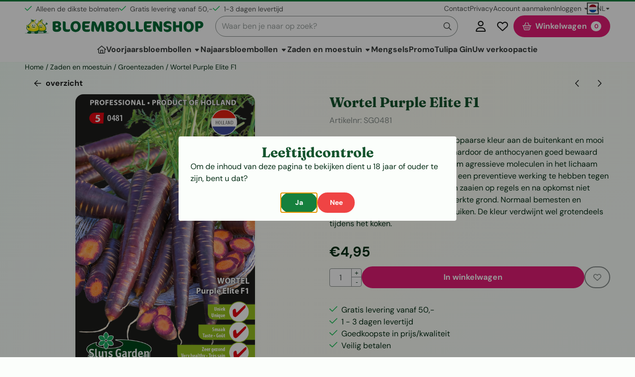

--- FILE ---
content_type: text/html; charset=UTF-8
request_url: https://www.bloembollenshop.com/zaden-en-moestuin/groentezaden/wortel-purple-elite-f1
body_size: 27076
content:
<!DOCTYPE html> <html lang="nl" class="no-js"> <head> <meta http-equiv="content-type" content="text/html; charset=utf-8"/> <meta name="description" content=""/> <meta name="robots" content="index,follow"> <meta name="viewport" content="width=device-width, initial-scale=1, user-scalable=yes, maximum-scale=5" /> <meta name="google-site-verification" content="NGeuw_bp-U0F7I3hMREONKbBMiwzsuRJctzsG44jrQY"/> <title>Wortel Purple Elite F1 - Koop Bloembollen voor een bloeiende toekomst</title> <base href="https://www.bloembollenshop.com/"/> <link rel="dns-prefetch" href="https://fonts.gstatic.com/"> <link rel="dns-prefetch" href="https://cdn.shoptrader.com/"> <link rel="dns-prefetch" href="https://connect.facebook.net/"> <link rel="icon" href="https://www.bloembollenshop.com/images/faviconimages/LogoBloembollenshop300.jpg" type="image/x-icon"> <link rel="shortcut icon" type="image/x-icon" href="https://www.bloembollenshop.com/images/faviconimages/LogoBloembollenshop300.jpg"/> <link rel="canonical" href="https://www.bloembollenshop.com/zaden-en-moestuin/groentezaden/wortel-purple-elite-f1"/> <link rel="alternate" hreflang="nl" href="https://www.bloembollenshop.com/zaden-en-moestuin/groentezaden/wortel-purple-elite-f1"/> <link rel="alternate" hreflang="x-default" href="https://www.bloembollenshop.com/zaden-en-moestuin/groentezaden/wortel-purple-elite-f1"/> <link rel="alternate" hreflang="fr" href="https://www.bloembollenshop.com/semences-et-potager/semences-de-legumes/carotte-purple-e-f1"/> <script>
        window.translations = {
                        PRODUCT_CARD_ARIA_LABEL: 'Product: ',
            PRODUCT_PRIJS_ARIA_LABEL: 'Prijs: ',
                        SHOPPING_CART_BUTTON_ARIA_LABEL_1: 'Voeg ',
            SHOPPING_CART_BUTTON_ARIA_LABEL_2: ' toe aan winkelwagen',
            PRODUCT_PRIJS_KORTING_ARIA_LABEL_1: 'Van ',
            PRODUCT_PRIJS_KORTING_ARIA_LABEL_2: ' voor ',
                        SHOPPINGCART_ARIA_LIVE_QUANTITY_UPDATE_MESSAGE_BEGIN: 'Aantal van',
            SHOPPINGCART_ARIA_LIVE_QUANTITY_INCREASE_MESSAGE: 'is verhoogd naar',
            SHOPPINGCART_ARIA_LIVE_QUANTITY_DECREASE_MESSAGE: 'is verlaagd naar',
            SHOPPINGCART_ARIA_LIVE_DELETE_PRODUCT_MESSAGE: 'is verwijderd uit de winkelwagen.',
            SHOPPINGCART_ARIA_LIVE_QUANTITY_REFRESH_MESSAGE: 'is bijgewerkt naar'
        };
    </script> <style>
            @font-face{font-display:swap;font-family:'DM Sans';font-style:normal;font-weight:400;src:url(https://fonts.gstatic.com/s/dmsans/v17/rP2tp2ywxg089UriI5-g4vlH9VoD8CmcqZG40F9JadbnoEwAopxRR232VGM.woff2) format('woff2');unicode-range:U+0100-02BA,U+02BD-02C5,U+02C7-02CC,U+02CE-02D7,U+02DD-02FF,U+0304,U+0308,U+0329,U+1D00-1DBF,U+1E00-1E9F,U+1EF2-1EFF,U+2020,U+20A0-20AB,U+20AD-20C0,U+2113,U+2C60-2C7F,U+A720-A7FF}@font-face{font-display:swap;font-family:'DM Sans';font-style:normal;font-weight:400;src:url(https://fonts.gstatic.com/s/dmsans/v17/rP2tp2ywxg089UriI5-g4vlH9VoD8CmcqZG40F9JadbnoEwAopxRSW32.woff2) format('woff2');unicode-range:U+0000-00FF,U+0131,U+0152-0153,U+02BB-02BC,U+02C6,U+02DA,U+02DC,U+0304,U+0308,U+0329,U+2000-206F,U+20AC,U+2122,U+2191,U+2193,U+2212,U+2215,U+FEFF,U+FFFD}@font-face{font-display:swap;font-family:'DM Sans';font-style:normal;font-weight:700;src:url(https://fonts.gstatic.com/s/dmsans/v17/rP2tp2ywxg089UriI5-g4vlH9VoD8CmcqZG40F9JadbnoEwARZtRR232VGM.woff2) format('woff2');unicode-range:U+0100-02BA,U+02BD-02C5,U+02C7-02CC,U+02CE-02D7,U+02DD-02FF,U+0304,U+0308,U+0329,U+1D00-1DBF,U+1E00-1E9F,U+1EF2-1EFF,U+2020,U+20A0-20AB,U+20AD-20C0,U+2113,U+2C60-2C7F,U+A720-A7FF}@font-face{font-display:swap;font-family:'DM Sans';font-style:normal;font-weight:700;src:url(https://fonts.gstatic.com/s/dmsans/v17/rP2tp2ywxg089UriI5-g4vlH9VoD8CmcqZG40F9JadbnoEwARZtRSW32.woff2) format('woff2');unicode-range:U+0000-00FF,U+0131,U+0152-0153,U+02BB-02BC,U+02C6,U+02DA,U+02DC,U+0304,U+0308,U+0329,U+2000-206F,U+20AC,U+2122,U+2191,U+2193,U+2212,U+2215,U+FEFF,U+FFFD}@font-face{font-display:swap;font-family:'Fraunces';font-style:normal;font-weight:400;src:url(https://fonts.gstatic.com/s/fraunces/v38/6NUh8FyLNQOQZAnv9bYEvDiIdE9Ea92uemAk_WBq8U_9v0c2Wa0K7iN7hzFUPJH58nib1603gg7S2nfgRYIctxuTBv7TtUs.woff2) format('woff2');unicode-range:U+0102-0103,U+0110-0111,U+0128-0129,U+0168-0169,U+01A0-01A1,U+01AF-01B0,U+0300-0301,U+0303-0304,U+0308-0309,U+0323,U+0329,U+1EA0-1EF9,U+20AB}@font-face{font-display:swap;font-family:'Fraunces';font-style:normal;font-weight:400;src:url(https://fonts.gstatic.com/s/fraunces/v38/6NUh8FyLNQOQZAnv9bYEvDiIdE9Ea92uemAk_WBq8U_9v0c2Wa0K7iN7hzFUPJH58nib1603gg7S2nfgRYIctxuTB_7TtUs.woff2) format('woff2');unicode-range:U+0100-02BA,U+02BD-02C5,U+02C7-02CC,U+02CE-02D7,U+02DD-02FF,U+0304,U+0308,U+0329,U+1D00-1DBF,U+1E00-1E9F,U+1EF2-1EFF,U+2020,U+20A0-20AB,U+20AD-20C0,U+2113,U+2C60-2C7F,U+A720-A7FF}@font-face{font-display:swap;font-family:'Fraunces';font-style:normal;font-weight:400;src:url(https://fonts.gstatic.com/s/fraunces/v38/6NUh8FyLNQOQZAnv9bYEvDiIdE9Ea92uemAk_WBq8U_9v0c2Wa0K7iN7hzFUPJH58nib1603gg7S2nfgRYIctxuTCf7T.woff2) format('woff2');unicode-range:U+0000-00FF,U+0131,U+0152-0153,U+02BB-02BC,U+02C6,U+02DA,U+02DC,U+0304,U+0308,U+0329,U+2000-206F,U+20AC,U+2122,U+2191,U+2193,U+2212,U+2215,U+FEFF,U+FFFD}@font-face{font-display:swap;font-family:'Fraunces';font-style:normal;font-weight:700;src:url(https://fonts.gstatic.com/s/fraunces/v38/6NUh8FyLNQOQZAnv9bYEvDiIdE9Ea92uemAk_WBq8U_9v0c2Wa0K7iN7hzFUPJH58nib1603gg7S2nfgRYIcUByTBv7TtUs.woff2) format('woff2');unicode-range:U+0102-0103,U+0110-0111,U+0128-0129,U+0168-0169,U+01A0-01A1,U+01AF-01B0,U+0300-0301,U+0303-0304,U+0308-0309,U+0323,U+0329,U+1EA0-1EF9,U+20AB}@font-face{font-display:swap;font-family:'Fraunces';font-style:normal;font-weight:700;src:url(https://fonts.gstatic.com/s/fraunces/v38/6NUh8FyLNQOQZAnv9bYEvDiIdE9Ea92uemAk_WBq8U_9v0c2Wa0K7iN7hzFUPJH58nib1603gg7S2nfgRYIcUByTB_7TtUs.woff2) format('woff2');unicode-range:U+0100-02BA,U+02BD-02C5,U+02C7-02CC,U+02CE-02D7,U+02DD-02FF,U+0304,U+0308,U+0329,U+1D00-1DBF,U+1E00-1E9F,U+1EF2-1EFF,U+2020,U+20A0-20AB,U+20AD-20C0,U+2113,U+2C60-2C7F,U+A720-A7FF}@font-face{font-display:swap;font-family:'Fraunces';font-style:normal;font-weight:700;src:url(https://fonts.gstatic.com/s/fraunces/v38/6NUh8FyLNQOQZAnv9bYEvDiIdE9Ea92uemAk_WBq8U_9v0c2Wa0K7iN7hzFUPJH58nib1603gg7S2nfgRYIcUByTCf7T.woff2) format('woff2');unicode-range:U+0000-00FF,U+0131,U+0152-0153,U+02BB-02BC,U+02C6,U+02DA,U+02DC,U+0304,U+0308,U+0329,U+2000-206F,U+20AC,U+2122,U+2191,U+2193,U+2212,U+2215,U+FEFF,U+FFFD}#container_promotion_banner{font-family:Open Sans;max-width:1160px;border:1px solid #000;background-color:#fff;margin-bottom:0;margin-top:0}#anchor_promotion_banner{color:#ff001a;text-align:center}#owl-carousel-homepage .owl-dots .owl-dot.active span,#owl-carousel-homepage .owl-dots .owl-dot:hover span{background:##ff0000!important}div#slider-homepage{max-height:800px}.mega-menu{--mega-menu-column-width:275px;--mega-menu-column-spacer:2rem;--mega-menu-extra-field-spacer:var(--mega-menu-column-spacer);--mega-menu-extra-field-width:275px;--mega-menu-heading-color:var(--grey-900);--mega-menu-heading-color-hover:var(--grey-900);--mega-menu-link-color:var(--grey-700);--mega-menu-link-color-hover:var(--grey-700);--mega-menu-extra-field-color:var(--grey-700);justify-content:space-between;gap:var(--mega-menu-extra-field-spacer);display:none;position:absolute;height:auto;z-index:var(--mega-menu-dropdown-z-index);background:#fff;box-shadow:none;transition-property:box-shadow;border-radius:var(--mega-menu-dropdown-border-radius);border:0}.mega-menu:has(.mega-menu__extra-field){--mega-menu-column-width:245px}.hasSubChilds.mega-menu,.smallMenuMaxItems.mega-menu{--mega-menu-nav-width:calc(100% - var(--mega-menu-extra-field-width) - var(--mega-menu-extra-field-spacer));left:0;width:100%;padding-block:1.5rem;padding-inline:2rem}.hasNoSubChilds:not(.smallMenuMaxItems).mega-menu{--mega-menu-nav-width:auto;--mega-menu-min-width:12rem;min-width:var(--mega-menu-min-width);width:max-content;padding-block:.5rem;padding-inline:var(--site-nav-item-padding-x)}@supports selector(:has(a,b)){.site-nav-item--level-0:has(.hasNoSubChilds:not(.smallMenuMaxItems).mega-menu){position:relative}.hasNoSubChilds:not(.smallMenuMaxItems).mega-menu{min-width:max(var(--mega-menu-min-width), 100%)}}.site-nav-item--level-0 .mega-menu.is-open,.site-nav-item--level-0:hover .mega-menu,.site-nav-item--level-0.js-hover .mega-menu{display:flex;--mega-menu-box-shadow-backdrop:-500vh 1000vh 0 1000vh rgba(0, 0, 0, .05);--mega-menu-box-shadow-border-color:var(--border-color);--mega-menu-box-shadow-border:0 1px 0 0 var(--mega-menu-box-shadow-border-color), /* bottom */
            -1px 0 0 0 var(--mega-menu-box-shadow-border-color), /* left */
            1px 0 0 0 var(--mega-menu-box-shadow-border-color);box-shadow:var(--mega-menu-box-shadow-border),var(--shadow-xl),var(--mega-menu-box-shadow-backdrop)}.hasSubChilds .mega-menu__nav,.smallMenuMaxItems .mega-menu__nav{column-gap:var(--mega-menu-column-spacer);column-width:var(--mega-menu-column-width);column-count:auto}.mega-menu__nav{width:100%}.hasSubChilds .mega-menu__list-wrapper{flex:1 0 auto;width:100%;margin-bottom:1rem;-webkit-column-break-inside:avoid;page-break-inside:avoid;break-inside:avoid}.mega-menu__list-heading,.mega-menu__list-item-link{display:block;text-overflow:ellipsis;overflow-x:hidden}@media screen and (max-width:1200px){.site-nav-item-link--level-0,.mega-menu__list-heading,.mega-menu__list-item-link{font-size:var(--text-size-sm)}}.mega-menu__list-heading:hover,.mega-menu__list-heading:focus,.mega-menu__list-item-link:hover,.mega-menu__list-item-link:focus{text-decoration:underline}.hasSubChilds .mega-menu__list-heading{font-weight:var(--font-weight-bold);color:var(--mega-menu-heading-color)}.hasSubChilds .mega-menu__list-heading:hover,.hasSubChilds .mega-menu__list-heading:focus{color:var(--mega-menu-heading-color-hover)}.hasNoSubChilds .mega-menu__list-heading,.hasNoSubChilds .mega-menu__extra-field{padding-block:.5rem}.mega-menu__list-item-link{padding-block:.25em}.hasNoSubChilds .mega-menu__list-heading,.mega-menu__list-item-link{color:var(--mega-menu-link-color)}.hasNoSubChilds .mega-menu__list-heading:hover,.hasNoSubChilds .mega-menu__list-heading:focus,.mega-menu__list-item-link:hover,.mega-menu__list-item-link:focus{color:var(--mega-menu-link-color-hover)}.mega-menu__btn{--btn-font-weight:var(--font-weight-normal);margin-top:.25rem}.mega-menu__extra-field{color:var(--mega-menu-extra-field-color)}.mega-menu__extra-field img{max-width:100%;height:auto}.mega-menu__extra-field--has-category-image{display:flex}.mega-menu__category-image{margin:auto}
        </style> <link rel="stylesheet" href="/themes/4000/css/abstracts/_print.css" media="print" crossorigin> <link rel="stylesheet" href="/themes/4000/css/abstracts/_variables_new.css?v=131.29561855216089914500" crossorigin> <link rel="stylesheet" href="/images/css/stApp-4000.css?v=131.29561855216089914500" crossorigin> <link rel="stylesheet" href="/themes/4000/css/stProduct-4000.css?v=131.29561855216089914500" crossorigin> <link rel="stylesheet" href="/themes/4000/css/homepagebuilder.css.signalize?controller=product&pageId=970&v=131.29561855216089914500" crossorigin> <link rel="stylesheet" href="/themes/4000/css/icomoon.css?v=131.29561855216089914500" media="print" onload="this.media='all'" crossorigin><meta name="twitter:card" content="summary" /> <meta name="twitter:title" content="Wortel Purple Elite F1 - Koop Bloembollen voor een bloeiende toekomst" /> <meta name="twitter:description" content="" /> <meta name="twitter:image" content="https://www.bloembollenshop.com/images/productimages/big/0481.jpg" /> <meta name="twitter:url" content="https://www.bloembollenshop.com/zaden-en-moestuin/groentezaden/wortel-purple-elite-f1" /> <script type="application/ld+json">{
    "@context": "http://schema.org",
    "@type": "Product",
    "name": "Wortel Purple Elite F1",
    "mpn": "8711441104814",
    "sku": "SG0481",
    "image": "https://www.bloembollenshop.com/images/productimages/big/0481.jpg",
    "description": "\r\n\t\r\n\t\t\r\n\t\t\tStevige wortel (18 cm) met een dieppaarse kleur aan de buitenkant en mooi oranje vlees aan de binnenzijde, waardoor de anthocyanen goed bewaard blijven. Anthocyanen helpen mee om agressieve moleculen in het lichaam onschadelijk te maken en daarmee een preventieve werking te hebben tegen kanker en hart- en vaatziekten. Dun zaaien op regels en na opkomst niet uitdunnen. Zorg voor een diep bewerkte grond. Normaal bemesten en absoluut geen verse stalmest gebruiken. De kleur verdwijnt wel grotendeels tijdens het koken.\r\n\t\t\r\n\t\r\n",
    "offers": {
        "@type": "Offer",
        "price": "4.95",
        "priceCurrency": "EUR",
        "url": "https://www.bloembollenshop.com/zaden-en-moestuin/groentezaden/wortel-purple-elite-f1",
        "availability": "https://schema.org/InStock"
    }
}</script>
</head> <body id="st_product" class="zaden-en-moestuin groentezaden wortel-purple-elite-f1 not-logged-in "> <a href="#main-content" class="skip-link_btn btn btn-dark">Ga naar hoofdinhoud</a> <a name="body-top"></a> <div class="page_placeholder_layover" id="page_placeholder_layover"> <img src="opc_loader.png" class="opc_loader" alt="" role="presentation"/> </div> <div id="cookieAriaLiveRegion" class="sr-only" aria-live="polite" aria-atomic="true"> <p id="cookieAriaLiveMessage">Cookievoorkeuren zijn momenteel gesloten.</p> </div><div id="wishlist_popup" class="modal jsWishlistPopup" role="dialog" aria-labelledby="wishlistPopupTitle" aria-modal="true" aria-hidden="true"> <div class="modal-content"> <div class="modal-header"> <div class="modal-title"> <h2 id="wishlistPopupTitle">Wensenlijst</h2> </div> <button class="btn-icon btn-transparent btn-close jsModalClose" aria-label="Sluit pop-up" title="Sluit pop-up"> <span class="st-icon st-icon-style-regular st-icon-xmark"> <svg xmlns="http://www.w3.org/2000/svg" viewBox="0 0 320 512"> <path d="M312.1 375c9.369 9.369 9.369 24.57 0 33.94s-24.57 9.369-33.94 0L160 289.9l-119 119c-9.369 9.369-24.57 9.369-33.94 0s-9.369-24.57 0-33.94L126.1 256L7.027 136.1c-9.369-9.369-9.369-24.57 0-33.94s24.57-9.369 33.94 0L160 222.1l119-119c9.369-9.369 24.57-9.369 33.94 0s9.369 24.57 0 33.94L193.9 256L312.1 375z"/> </svg> </span> </button> </div> <div class="modal-body"> <div class="table-section"></div> </div> </div> </div><div id="leeftijdcontrole" class="addon-leeftijdcontrole modal" role="dialog" aria-modal="true" aria-labelledby="leeftijdcontroleTitle" aria-hidden="true"> <div class="modal-content"> <h2 id="leeftijdcontroleTitle" class="sr-only"></h2> <div class="modal-body"> <div id="leeftijdcontroleContent" class="addon-leeftijdcontrole-content" style="display: flex;flex-direction: column;align-items: center;"> <span class="h1">Leeftijdcontrole</span>Om de inhoud van deze pagina te bekijken dient u 18 jaar of ouder te zijn, bent u dat?
            </div> <div id="leeftijdcontroleButtons" class="addon-leeftijdcontrole-buttons"> <button id="leeftijdcontroleButtons_OkBtn" class="btn btn-sm btn-success">Ja</button> <button class="btn btn-sm btn-danger redLeeftijd">Nee</button> </div> </div> </div> </div><aside class="topmenu" aria-label="Topmenu"> <div class="bs-container d-flex" style="height:100%;"> <div class="topmenu-inner" id="menu_top"> <div class="topmenu-inner-col"> <div id="menu_top_content" class="topmenu-content"> <div class="st-usp-bar"> <ul> <li>Alleen de dikste bolmaten</li> <li>Gratis levering vanaf 50,-</li> <li>1-3 dagen levertijd</li> </ul> </div> </div> </div> <nav class="topmenu-inner-col" aria-label="Topmenu navigatie"> <ul class="topmenu-nav"> <li class="topmenu-nav-item topmenu-nav-item-1"><a href="https://www.bloembollenshop.com/contact/" target="_self">Contact</a></li> <li class="topmenu-nav-item topmenu-nav-item-2"><a href="https://www.bloembollenshop.com/over-ons/" target="_self">Privacy</a></li> <li class="topmenu-nav-item topmenu-nav-item-3"><a href="https://www.bloembollenshop.com/create_account.php" target="_self">Account aanmaken</a></li> </ul> <ul class="topmenu_login-box"> <li class="login-button"> <button href="https://www.bloembollenshop.com/login.php" id="login-toggle" aria-haspopup="true" aria-controls="login-form" aria-expanded="false" class="loggedin btn-topmenu">
                Inloggen<span class="st-icon st-icon-style-regular st-icon-caret-down"> <svg xmlns="http://www.w3.org/2000/svg" viewBox="0 0 320 512"> <path d="M137.4 374.6c12.5 12.5 32.8 12.5 45.3 0l128-128c9.2-9.2 11.9-22.9 6.9-34.9s-16.6-19.8-29.6-19.8L32 192c-12.9 0-24.6 7.8-29.6 19.8s-2.2 25.7 6.9 34.9l128 128z"/> </svg> </span> </button> <div id="login-bar" class="dropdown-menu" role="form" aria-labelledby="login-toggle" hidden> <form name="login-bar" action="https://www.bloembollenshop.com/login.php?action=process" method="post" enctype="application/x-www-form-urlencoded" autocomplete="off"> <input type="hidden" name="form_name" value="login-bar"> <div id="login-bar-email-adress"> <label for="loginBarEmail">E-mailadres:</label> <input type="email" name="email_address" class="form-control" id="loginBarEmail" autocomplete="username email"> </div> <div id="login-bar-password"> <label for="loginbarPassword">Wachtwoord</label> <input type="password" name="password" class="form-control" id="loginbarPassword" autocomplete="current-password"> </div> <div class="login-bar-submit"> <button type="submit" class="configuration_btn configuration_button configuration_button_general has_icon_left"> <span class="st-icon st-icon-style-regular st-icon-user"> <svg xmlns="http://www.w3.org/2000/svg" viewBox="0 0 448 512"> <path d="M272 304h-96C78.8 304 0 382.8 0 480c0 17.67 14.33 32 32 32h384c17.67 0 32-14.33 32-32C448 382.8 369.2 304 272 304zM48.99 464C56.89 400.9 110.8 352 176 352h96c65.16 0 119.1 48.95 127 112H48.99zM224 256c70.69 0 128-57.31 128-128c0-70.69-57.31-128-128-128S96 57.31 96 128C96 198.7 153.3 256 224 256zM224 48c44.11 0 80 35.89 80 80c0 44.11-35.89 80-80 80S144 172.1 144 128C144 83.89 179.9 48 224 48z"/> </svg> </span> <span class="button">Inloggen</span> </button> </div> <div id="login-bar-password-forgotten"> <a href="https://www.bloembollenshop.com/password_forgotten.php" class="user_pass_forgotten text-decoration-underline">Wachtwoord vergeten?</a> </div> <div id="login-bar-create-account"> <a href="https://www.bloembollenshop.com/create_account.php" class="user_create_account text-decoration-underline">Account aanmaken</a> </div> </form> </div> </li> </ul> <div id="language" class="language"> <div class="languages-switch"> <div class="language-dropdown"> <a class="language-dropdown-button jsLanguageDropdownButton" role="button" aria-haspopup="listbox" aria-expanded="false" aria-controls="language-list" aria-label="Selecteer een taal" title="Nederlands" href="https://www.bloembollenshop.com/zaden-en-moestuin/groentezaden/wortel-purple-elite-f1?language=nl" tabindex="0"> <div class="language-flag" data-selected-language="4"> <span class="st-icon st-icon-lang st-icon-lang-round st-icon-lang-nl-round"> <svg xmlns="http://www.w3.org/2000/svg" viewBox="0 0 512 512"> <circle cx="256" cy="256" r="256" fill="#f0f0f0"/> <path fill="#a2001d" d="M256 0C146 0 52 69 16 167h480A256 256 0 0 0 256 0z"/> <path fill="#0052b4" d="M256 512c110 0 204-69 240-167H16c36 98 130 167 240 167z"/> </svg> </span> </div> <span class="language-code">NL</span> <span class="st-icon st-icon-style-regular st-icon-caret-down"> <svg xmlns="http://www.w3.org/2000/svg" viewBox="0 0 320 512"> <path d="M137.4 374.6c12.5 12.5 32.8 12.5 45.3 0l128-128c9.2-9.2 11.9-22.9 6.9-34.9s-16.6-19.8-29.6-19.8L32 192c-12.9 0-24.6 7.8-29.6 19.8s-2.2 25.7 6.9 34.9l128 128z"/> </svg> </span> </a> <ul class="language-item-list jsLanguageItemList dropdown-menu" id="language-list" role="listbox"> <li class="language-item" id="setlang_ned" role="option" aria-selected="true"> <a class="language-link active" title="Nederlands" href="https://www.bloembollenshop.com/zaden-en-moestuin/groentezaden/wortel-purple-elite-f1?language=nl"> <div class="language-flag" data-selected-language="4"> <span class="st-icon st-icon-lang st-icon-lang-nl"> <svg xmlns="http://www.w3.org/2000/svg" xml:space="preserve" viewBox="0 0 512 512"> <path fill="#f0f0f0" d="M0 85h512v341H0z"/> <path fill="#a2001d" d="M0 85h512v114H0z"/> <path fill="#0052b4" d="M0 313h512v114H0z"/> </svg> </span> </div> <div class="language-flag-mobile" data-selected-language="4"> <span class="st-icon st-icon-lang st-icon-lang-round st-icon-lang-nl-round"> <svg xmlns="http://www.w3.org/2000/svg" viewBox="0 0 512 512"> <circle cx="256" cy="256" r="256" fill="#f0f0f0"/> <path fill="#a2001d" d="M256 0C146 0 52 69 16 167h480A256 256 0 0 0 256 0z"/> <path fill="#0052b4" d="M256 512c110 0 204-69 240-167H16c36 98 130 167 240 167z"/> </svg> </span> </div> <span>Nederlands</span> <span class="language-active-indicator">Actief</span> </a> </li> <li class="language-item" id="setlang_fra" role="option" aria-selected="false"> <a class="language-link inactive" title="Français" href="https://www.bloembollenshop.com/semences-et-potager/semences-de-legumes/carotte-purple-e-f1?language=fr"> <div class="language-flag" data-selected-language="7"> <span class="st-icon st-icon-lang st-icon-lang-fr"> <svg xmlns="http://www.w3.org/2000/svg" xml:space="preserve" viewBox="0 0 512 512"> <path fill="#f0f0f0" d="M0 85h512v341H0z"/> <path fill="#0052b4" d="M0 85h171v341H0z"/> <path fill="#d80027" d="M341 85h171v341H341z"/> </svg> </span> </div> <div class="language-flag-mobile" data-selected-language="7"> <span class="st-icon st-icon-lang st-icon-lang-round st-icon-lang-fr-round"> <svg xmlns="http://www.w3.org/2000/svg" viewBox="0 0 512 512"> <circle cx="256" cy="256" r="256" fill="#f0f0f0"/> <path fill="#d80027" d="M512 256c0-110-69-204-167-240v480c98-36 167-130 167-240z"/> <path fill="#0052b4" d="M0 256c0 110 69 204 167 240V16A256 256 0 0 0 0 256z"/> </svg> </span> </div> <span>Français</span> </a> </li> </ul> </div> </div> </div> </nav> </div> </div> </aside><header class="site-header site-header-large site-header-large-logo-left" role="banner" aria-label="Website header"> <div class="bs-container"> <div class="site-header-inner row align-items-center justify-content-between"> <div class="col-auto col-logo d-flex align-items-center"> <a class="header-logo | d-flex justify-content-center align-items-center" style="height:100%;" href="https://www.bloembollenshop.com/" > <img data-use-webp='no' fetchpriority='high' width='720' height='60' alt='bloembollenshop.com Startpagina' style=' box-sizing:content-box;
            max-height:100px;
            max-width:360px;
            padding-top:2px;
            padding-bottom:2px;' class='header-logo-image' src='/images/shoplogoimages/logo-bloembollenshop-w720-v2.png' onerror='this.onerror=null; this.src="/images/placeholders/image_missing_vierkant.png";'> </a> </div> <div class="col"> <div class="site-header-searchbar"> <form name="advanced_search" action="https://www.bloembollenshop.com/advanced_search_result.php" method="get" enctype="application/x-www-form-urlencoded"> <input type="hidden" name="form_name" value="advanced_search"> <label for="search" class="sr-only">Zoeken</label> <div class="input-group"> <input type="hidden" name="search_in_description" value="0"> <input type="hidden" name="Beschrijving" value="0"> <input type="hidden" name="Artikelnaam" value=true> <input type="hidden" name="Ean" value="1"> <input type="hidden" name="Sku" value="1"> <input type="hidden" name="Artikelnummer" value="1"> <input type="hidden" name="Tag" value="0"> <input type="hidden" name="inc_subcat" value="1"> <input name="keywords" type="search" value="" placeholder="Waar ben je naar op zoek?" class="form-control form-control-visually-first" id="search"/> <button class="btn btn-icon btn-input-group" type="submit"> <span class="st-icon st-icon-style-regular st-icon-magnifying-glass"> <svg xmlns="http://www.w3.org/2000/svg" viewBox="0 0 512 512"> <path d="M504.1 471l-134-134C399.1 301.5 415.1 256.8 415.1 208c0-114.9-93.13-208-208-208S-.0002 93.13-.0002 208S93.12 416 207.1 416c48.79 0 93.55-16.91 129-45.04l134 134C475.7 509.7 481.9 512 488 512s12.28-2.344 16.97-7.031C514.3 495.6 514.3 480.4 504.1 471zM48 208c0-88.22 71.78-160 160-160s160 71.78 160 160s-71.78 160-160 160S48 296.2 48 208z"/> </svg> </span> </button> </div> </form> <div class="overlay-searchbar"></div> </div> </div> <div class="col-auto d-flex justify-content-end"> <nav class="site-header-nav d-flex" aria-label="Gebruikersnavigatie"> <a href="https://www.bloembollenshop.com/login.php" role="button" class="site-header-nav-item  " aria-label="Inloggen"> <span class="st-icon st-icon-style-regular st-icon-user"> <svg xmlns="http://www.w3.org/2000/svg" viewBox="0 0 448 512"> <path d="M272 304h-96C78.8 304 0 382.8 0 480c0 17.67 14.33 32 32 32h384c17.67 0 32-14.33 32-32C448 382.8 369.2 304 272 304zM48.99 464C56.89 400.9 110.8 352 176 352h96c65.16 0 119.1 48.95 127 112H48.99zM224 256c70.69 0 128-57.31 128-128c0-70.69-57.31-128-128-128S96 57.31 96 128C96 198.7 153.3 256 224 256zM224 48c44.11 0 80 35.89 80 80c0 44.11-35.89 80-80 80S144 172.1 144 128C144 83.89 179.9 48 224 48z"/> </svg> </span> </a> <a href="https://www.bloembollenshop.com/account_wishlist.php" class="site-header-nav-item" aria-label="Ga naar wensenlijst"> <span class="st-icon st-icon-style-regular st-icon-heart"> <svg xmlns="http://www.w3.org/2000/svg" viewBox="0 0 512 512"> <path d="M244 84L255.1 96L267.1 84.02C300.6 51.37 347 36.51 392.6 44.1C461.5 55.58 512 115.2 512 185.1V190.9C512 232.4 494.8 272.1 464.4 300.4L283.7 469.1C276.2 476.1 266.3 480 256 480C245.7 480 235.8 476.1 228.3 469.1L47.59 300.4C17.23 272.1 0 232.4 0 190.9V185.1C0 115.2 50.52 55.58 119.4 44.1C164.1 36.51 211.4 51.37 244 84C243.1 84 244 84.01 244 84L244 84zM255.1 163.9L210.1 117.1C188.4 96.28 157.6 86.4 127.3 91.44C81.55 99.07 48 138.7 48 185.1V190.9C48 219.1 59.71 246.1 80.34 265.3L256 429.3L431.7 265.3C452.3 246.1 464 219.1 464 190.9V185.1C464 138.7 430.4 99.07 384.7 91.44C354.4 86.4 323.6 96.28 301.9 117.1L255.1 163.9z"/> </svg> </span> </a> <div class="site-header-basket-wrapper basket_wrapper"> <div class="site-header-basket-button cart_content"> <a href="https://www.bloembollenshop.com/shopping_cart.php" role="button" id="basket-toggle" class="btn basket-button" aria-controls="floating-basket" aria-expanded="false" aria-label="Winkelwagen bekijken, 0 items" aria-haspopup="true"> <span class="d-flex has_icon_left" href="https://www.bloembollenshop.com/shopping_cart.php"> <span class="st-icon st-icon-style-regular st-icon-basket-shopping"> <svg xmlns="http://www.w3.org/2000/svg" viewBox="0 0 576 512"> <path d="M224 392C224 405.3 213.3 416 200 416C186.7 416 176 405.3 176 392V312C176 298.7 186.7 288 200 288C213.3 288 224 298.7 224 312V392zM288 288C301.3 288 312 298.7 312 312V392C312 405.3 301.3 416 288 416C274.7 416 264 405.3 264 392V312C264 298.7 274.7 288 288 288zM400 392C400 405.3 389.3 416 376 416C362.7 416 352 405.3 352 392V312C352 298.7 362.7 288 376 288C389.3 288 400 298.7 400 312V392zM243.1 2.708C254.8 8.823 259.4 23.31 253.3 35.07L171.7 192H404.3L322.7 35.07C316.6 23.31 321.2 8.823 332.9 2.708C344.7-3.407 359.2 1.169 365.3 12.93L458.4 192H552C565.3 192 576 202.7 576 216C576 229.3 565.3 240 552 240H532L476.1 463.5C468.1 492 443.4 512 414 512H161.1C132.6 512 107 492 99.88 463.5L44 240H24C10.75 240 0 229.3 0 216C0 202.7 10.75 192 24 192H117.6L210.7 12.93C216.8 1.169 231.3-3.407 243.1 2.708H243.1zM146.4 451.9C148.2 459 154.6 464 161.1 464H414C421.4 464 427.8 459 429.6 451.9L482.5 240H93.48L146.4 451.9z"/> </svg> </span> <span>Winkelwagen</span> </span> <span class="quantity" data-bind="text: cartCount"></span> </a> </div> <div class="floating_basket_wrapper dropdown-menu" id="floating-basket" aria-label="Winkelwagen overzicht" hidden> <div class="basket_content"> <a href="https://www.bloembollenshop.com/shopping_cart.php" id="skip-to-checkout">Sla productlijst over en ga naar afrekenen</a> <table data-bind="visible: cartTable().length > 0" role="table" aria-label="Producten in winkelwagen"> <tbody data-bind="foreach: cartTable" role="rowgroup"> <tr role="row" data-bind="attr: { 'aria-labelledby': 'product-name-' + product_id(), 'aria-describedby': 'product-quantity-' + product_id() + ' product-price-' + product_id() }"> <td role="cell" class="product_image_cell"> <div class="product_image"> <img data-bind="attr: { src: image(), alt: name }"> </div> </td> <td role="cell" class="product_name_cell"> <p data-bind="attr: { 'id': 'product-name-' + product_id() }"><span data-bind="attr: { 'id': 'product-quantity-' + product_id() }, text: quantity"></span> x <a data-bind="attr: { href: url, 'aria-describedby': 'product-quantity-' + product_id() }, text: name"></a></p> <span data-bind="foreach: attributes, visible: attributes().length > 0"> <small><i>-&nbsp;<span data-bind="html: option_name() + ' ' + value_name()"></span></i></small><br> </span> <p data-bind="attr: { 'id': 'product-price-' + product_id() }, html: $root.currencyFormat.symbolLeft + stAppTools.number_format(parseFloat(total_price()) * parseFloat($root.currencyFormat.value), $root.currencyFormat.decimalPlaces, $root.currencyFormat.decimalPoint, $root.currencyFormat.thousandsPoint) + $root.currencyFormat.symbolRight"></p> </td> <td class="product_price_cell" data-bind="click: $parent.removeProduct"> <button aria-label="Verwijder dit product uit de winkelwagen" class="btn btn-transparent"> <span class="st-icon st-icon-style-regular st-icon-trash"> <svg xmlns="http://www.w3.org/2000/svg" viewBox="0 0 448 512"> <path d="M424 80C437.3 80 448 90.75 448 104C448 117.3 437.3 128 424 128H412.4L388.4 452.7C385.9 486.1 358.1 512 324.6 512H123.4C89.92 512 62.09 486.1 59.61 452.7L35.56 128H24C10.75 128 0 117.3 0 104C0 90.75 10.75 80 24 80H93.82L130.5 24.94C140.9 9.357 158.4 0 177.1 0H270.9C289.6 0 307.1 9.358 317.5 24.94L354.2 80H424zM177.1 48C174.5 48 171.1 49.34 170.5 51.56L151.5 80H296.5L277.5 51.56C276 49.34 273.5 48 270.9 48H177.1zM364.3 128H83.69L107.5 449.2C108.1 457.5 115.1 464 123.4 464H324.6C332.9 464 339.9 457.5 340.5 449.2L364.3 128z"/> </svg> </span> </button> </td> </tr> </tbody> </table> <span class="shopping-cart-empty" data-bind="visible: cartTable().length == 0">
            Uw winkelwagen is leeg
        </span> </div> <div class="clear"></div> <div class="floating_basket_total clearfix"> <span class="floating_basket_total_price" data-bind="html: cartValue"></span> <a id="btn-basket-checkout" href="https://www.bloembollenshop.com/shopping_cart.php" class="configuration_btn configuration_button button configuration_button_submit has_icon_right" data-bind="visible: cartTable().length != 0" role="button"> <span class="button">Afrekenen</span> <span class="st-icon st-icon-style-regular st-icon-arrow-right"> <svg xmlns="http://www.w3.org/2000/svg" viewBox="0 0 448 512"> <path d="M264.6 70.63l176 168c4.75 4.531 7.438 10.81 7.438 17.38s-2.688 12.84-7.438 17.38l-176 168c-9.594 9.125-24.78 8.781-33.94-.8125c-9.156-9.5-8.812-24.75 .8125-33.94l132.7-126.6H24.01c-13.25 0-24.01-10.76-24.01-24.01s10.76-23.99 24.01-23.99h340.1l-132.7-126.6C221.8 96.23 221.5 80.98 230.6 71.45C239.8 61.85 254.1 61.51 264.6 70.63z"/> </svg> </span> </a> </div> </div> </div> </nav> </div> </div> </div> </header><header class="main-header-mobile" role="banner" aria-label="Website header"> <div class="header-mobile "> <div class="bs-container header-mobile-container"> <div class="header-mobile-col" style="flex:1;"> <div class="header-mobile-icon menu-icon" tabindex="0" role="button" aria-controls="mobile_menu" aria-expanded="false"> <span class="st-icon st-icon-style-regular st-icon-bars"> <svg xmlns="http://www.w3.org/2000/svg" viewBox="0 0 448 512"> <path d="M0 88C0 74.75 10.75 64 24 64H424C437.3 64 448 74.75 448 88C448 101.3 437.3 112 424 112H24C10.75 112 0 101.3 0 88zM0 248C0 234.7 10.75 224 24 224H424C437.3 224 448 234.7 448 248C448 261.3 437.3 272 424 272H24C10.75 272 0 261.3 0 248zM424 432H24C10.75 432 0 421.3 0 408C0 394.7 10.75 384 24 384H424C437.3 384 448 394.7 448 408C448 421.3 437.3 432 424 432z"/> </svg> </span></div> </div> <div class="header-mobile-col"> <div id="mobile_menu_logo" class="header-mobile-logo"> <a class="header-mobile-logo-link" href=https://www.bloembollenshop.com/> <img data-use-webp='no' width='720' height='60' fetchpriority='high' alt='bloembollenshop.com Startpagina' class='header-mobile-logo-image' src='/images/shoplogoimages/logo-bloembollenshop-w720-v2.png' onerror='this.onerror=null; this.src="/images/placeholders/image_missing_vierkant.png";'> </a> </div> </div> <nav class="header-mobile-col justify-content-end" style="flex:1;" id="mobile_menu_show_quantity_JS" aria-label="Gebruikersnavigatie"> <div class="header-mobile-icon account-icon"> <a href="https://www.bloembollenshop.com/account.php"> <span class="st-icon st-icon-style-regular st-icon-user"> <svg xmlns="http://www.w3.org/2000/svg" viewBox="0 0 448 512"> <path d="M272 304h-96C78.8 304 0 382.8 0 480c0 17.67 14.33 32 32 32h384c17.67 0 32-14.33 32-32C448 382.8 369.2 304 272 304zM48.99 464C56.89 400.9 110.8 352 176 352h96c65.16 0 119.1 48.95 127 112H48.99zM224 256c70.69 0 128-57.31 128-128c0-70.69-57.31-128-128-128S96 57.31 96 128C96 198.7 153.3 256 224 256zM224 48c44.11 0 80 35.89 80 80c0 44.11-35.89 80-80 80S144 172.1 144 128C144 83.89 179.9 48 224 48z"/> </svg> </span> </a> </div> <div class="header-mobile-icon"> <a href="account_wishlist.php"> <span class="st-icon st-icon-style-regular st-icon-heart"> <svg xmlns="http://www.w3.org/2000/svg" viewBox="0 0 512 512"> <path d="M244 84L255.1 96L267.1 84.02C300.6 51.37 347 36.51 392.6 44.1C461.5 55.58 512 115.2 512 185.1V190.9C512 232.4 494.8 272.1 464.4 300.4L283.7 469.1C276.2 476.1 266.3 480 256 480C245.7 480 235.8 476.1 228.3 469.1L47.59 300.4C17.23 272.1 0 232.4 0 190.9V185.1C0 115.2 50.52 55.58 119.4 44.1C164.1 36.51 211.4 51.37 244 84C243.1 84 244 84.01 244 84L244 84zM255.1 163.9L210.1 117.1C188.4 96.28 157.6 86.4 127.3 91.44C81.55 99.07 48 138.7 48 185.1V190.9C48 219.1 59.71 246.1 80.34 265.3L256 429.3L431.7 265.3C452.3 246.1 464 219.1 464 190.9V185.1C464 138.7 430.4 99.07 384.7 91.44C354.4 86.4 323.6 96.28 301.9 117.1L255.1 163.9z"/> </svg> </span> </a> </div> <div class="header-mobile-icon shopping-icon"> <a href="https://www.bloembollenshop.com/shopping_cart.php"> <span class="st-icon st-icon-style-regular st-icon-basket-shopping"> <svg xmlns="http://www.w3.org/2000/svg" viewBox="0 0 576 512"> <path d="M224 392C224 405.3 213.3 416 200 416C186.7 416 176 405.3 176 392V312C176 298.7 186.7 288 200 288C213.3 288 224 298.7 224 312V392zM288 288C301.3 288 312 298.7 312 312V392C312 405.3 301.3 416 288 416C274.7 416 264 405.3 264 392V312C264 298.7 274.7 288 288 288zM400 392C400 405.3 389.3 416 376 416C362.7 416 352 405.3 352 392V312C352 298.7 362.7 288 376 288C389.3 288 400 298.7 400 312V392zM243.1 2.708C254.8 8.823 259.4 23.31 253.3 35.07L171.7 192H404.3L322.7 35.07C316.6 23.31 321.2 8.823 332.9 2.708C344.7-3.407 359.2 1.169 365.3 12.93L458.4 192H552C565.3 192 576 202.7 576 216C576 229.3 565.3 240 552 240H532L476.1 463.5C468.1 492 443.4 512 414 512H161.1C132.6 512 107 492 99.88 463.5L44 240H24C10.75 240 0 229.3 0 216C0 202.7 10.75 192 24 192H117.6L210.7 12.93C216.8 1.169 231.3-3.407 243.1 2.708H243.1zM146.4 451.9C148.2 459 154.6 464 161.1 464H414C421.4 464 427.8 459 429.6 451.9L482.5 240H93.48L146.4 451.9z"/> </svg> </span> <span class="quantity" data-bind="text: cartCount"></span> </a> </div> <div class="header-mobile-icon js-toggle-mobile-searchbar | search-icon"> <a> <span class="st-icon st-icon-style-regular st-icon-magnifying-glass"> <svg xmlns="http://www.w3.org/2000/svg" viewBox="0 0 512 512"> <path d="M504.1 471l-134-134C399.1 301.5 415.1 256.8 415.1 208c0-114.9-93.13-208-208-208S-.0002 93.13-.0002 208S93.12 416 207.1 416c48.79 0 93.55-16.91 129-45.04l134 134C475.7 509.7 481.9 512 488 512s12.28-2.344 16.97-7.031C514.3 495.6 514.3 480.4 504.1 471zM48 208c0-88.22 71.78-160 160-160s160 71.78 160 160s-71.78 160-160 160S48 296.2 48 208z"/> </svg> </span> </a> </div> </nav> </div> </div> <div class="header-mobile-search js-header-mobile-search"> <div class="bs-container"> <div class="mobile-searchbox"> <form name="advanced_search" action="https://www.bloembollenshop.com/advanced_search_result.php" method="get" enctype="application/x-www-form-urlencoded"> <input type="hidden" name="form_name" value="advanced_search"> <label for="sqr_mobile_search" class="sr-only">Zoeken</label> <div class="input-group"> <input type="hidden" name="search_in_description" value="0"> <input type="hidden" name="inc_subcat" value="1"> <input name="keywords" type="search" value="" placeholder="Waar ben je naar op zoek?" class="form-control form-control-visually-first" id="sqr_mobile_search"/> <button class="btn btn-icon btn-input-group" type="submit"> <span class="st-icon st-icon-style-regular st-icon-magnifying-glass"> <svg xmlns="http://www.w3.org/2000/svg" viewBox="0 0 512 512"> <path d="M504.1 471l-134-134C399.1 301.5 415.1 256.8 415.1 208c0-114.9-93.13-208-208-208S-.0002 93.13-.0002 208S93.12 416 207.1 416c48.79 0 93.55-16.91 129-45.04l134 134C475.7 509.7 481.9 512 488 512s12.28-2.344 16.97-7.031C514.3 495.6 514.3 480.4 504.1 471zM48 208c0-88.22 71.78-160 160-160s160 71.78 160 160s-71.78 160-160 160S48 296.2 48 208z"/> </svg> </span> </button> </div> </form> </div> </div> </div> <div id="mobile_menu_overlay" class=""></div> <nav id="mobile_menu_container" class=" " aria-label="Mobiele navigatie"> <div id="mobile_menu" class="mobile_menu" role="navigation"> <section id="mobile_menu_info" class="header-mobile-open" aria-label="Mobiele navigatie header"> <div class="bs-container header-mobile-container"> <p class="mobile-menu-header">Menu</p> <button id="mobile_menu_close" class="btn btn-transparent header-mobile-icon menu-close" aria-label="Sluit menu" type="button"> <span class="st-icon st-icon-style-regular st-icon-xmark"> <svg xmlns="http://www.w3.org/2000/svg" viewBox="0 0 320 512"> <path d="M312.1 375c9.369 9.369 9.369 24.57 0 33.94s-24.57 9.369-33.94 0L160 289.9l-119 119c-9.369 9.369-24.57 9.369-33.94 0s-9.369-24.57 0-33.94L126.1 256L7.027 136.1c-9.369-9.369-9.369-24.57 0-33.94s24.57-9.369 33.94 0L160 222.1l119-119c9.369-9.369 24.57-9.369 33.94 0s9.369 24.57 0 33.94L193.9 256L312.1 375z"/> </svg> </span> </button> </div> </section> <section id="mobile_nav_container" aria-label="Mobiele navigatie"> <div class="mobile_menu_extra_items"> <div class="mobile_menu_language"> <div id="language" class="language"> <div class="languages-switch"> <div class="language-dropdown"> <a class="language-dropdown-button jsLanguageDropdownButton" role="button" aria-haspopup="listbox" aria-expanded="false" aria-controls="language-list" aria-label="Selecteer een taal" title="Nederlands" href="https://www.bloembollenshop.com/zaden-en-moestuin/groentezaden/wortel-purple-elite-f1?language=nl" tabindex="0"> <div class="language-flag" data-selected-language="4"> <span class="st-icon st-icon-lang st-icon-lang-round st-icon-lang-nl-round"> <svg xmlns="http://www.w3.org/2000/svg" viewBox="0 0 512 512"> <circle cx="256" cy="256" r="256" fill="#f0f0f0"/> <path fill="#a2001d" d="M256 0C146 0 52 69 16 167h480A256 256 0 0 0 256 0z"/> <path fill="#0052b4" d="M256 512c110 0 204-69 240-167H16c36 98 130 167 240 167z"/> </svg> </span> </div> <span class="language-code">NL</span> <span class="st-icon st-icon-style-regular st-icon-caret-down"> <svg xmlns="http://www.w3.org/2000/svg" viewBox="0 0 320 512"> <path d="M137.4 374.6c12.5 12.5 32.8 12.5 45.3 0l128-128c9.2-9.2 11.9-22.9 6.9-34.9s-16.6-19.8-29.6-19.8L32 192c-12.9 0-24.6 7.8-29.6 19.8s-2.2 25.7 6.9 34.9l128 128z"/> </svg> </span> </a> <ul class="language-item-list jsLanguageItemList dropdown-menu" id="language-list" role="listbox"> <li class="language-item" id="setlang_ned" role="option" aria-selected="true"> <a class="language-link active" title="Nederlands" href="https://www.bloembollenshop.com/zaden-en-moestuin/groentezaden/wortel-purple-elite-f1?language=nl"> <div class="language-flag" data-selected-language="4"> <span class="st-icon st-icon-lang st-icon-lang-nl"> <svg xmlns="http://www.w3.org/2000/svg" xml:space="preserve" viewBox="0 0 512 512"> <path fill="#f0f0f0" d="M0 85h512v341H0z"/> <path fill="#a2001d" d="M0 85h512v114H0z"/> <path fill="#0052b4" d="M0 313h512v114H0z"/> </svg> </span> </div> <div class="language-flag-mobile" data-selected-language="4"> <span class="st-icon st-icon-lang st-icon-lang-round st-icon-lang-nl-round"> <svg xmlns="http://www.w3.org/2000/svg" viewBox="0 0 512 512"> <circle cx="256" cy="256" r="256" fill="#f0f0f0"/> <path fill="#a2001d" d="M256 0C146 0 52 69 16 167h480A256 256 0 0 0 256 0z"/> <path fill="#0052b4" d="M256 512c110 0 204-69 240-167H16c36 98 130 167 240 167z"/> </svg> </span> </div> <span>Nederlands</span> <span class="language-active-indicator">Actief</span> </a> </li> <li class="language-item" id="setlang_fra" role="option" aria-selected="false"> <a class="language-link inactive" title="Français" href="https://www.bloembollenshop.com/semences-et-potager/semences-de-legumes/carotte-purple-e-f1?language=fr"> <div class="language-flag" data-selected-language="7"> <span class="st-icon st-icon-lang st-icon-lang-fr"> <svg xmlns="http://www.w3.org/2000/svg" xml:space="preserve" viewBox="0 0 512 512"> <path fill="#f0f0f0" d="M0 85h512v341H0z"/> <path fill="#0052b4" d="M0 85h171v341H0z"/> <path fill="#d80027" d="M341 85h171v341H341z"/> </svg> </span> </div> <div class="language-flag-mobile" data-selected-language="7"> <span class="st-icon st-icon-lang st-icon-lang-round st-icon-lang-fr-round"> <svg xmlns="http://www.w3.org/2000/svg" viewBox="0 0 512 512"> <circle cx="256" cy="256" r="256" fill="#f0f0f0"/> <path fill="#d80027" d="M512 256c0-110-69-204-167-240v480c98-36 167-130 167-240z"/> <path fill="#0052b4" d="M0 256c0 110 69 204 167 240V16A256 256 0 0 0 0 256z"/> </svg> </span> </div> <span>Français</span> </a> </li> </ul> </div> </div> </div> </div> </div> <nav id="categories" class="categories_box mobile_box" aria-label="Primaire navigatie"> <ul class="mobile-menu-list box_content"> <li class="menu-header parent-item" id="dmrp_0"> <a class="item" href="https://www.bloembollenshop.com/">
                            Home
                        </a> </li> <li class="menu-header parent-item" id="dmm_12"> <a class="item menu-toggle" aria-expanded="false" aria-controls="submenu-cat-12" role="button" target="_self" href="https://www.bloembollenshop.com/voorjaarsbloembollen/">
                                Voorjaarsbloembollen
                            </a> <button class="submenu-toggle" aria-controls="submenu-cat-12" aria-expanded="false" aria-label='Toon submenu voor Voorjaarsbloembollen'> <span class="expand expandable-item show-chevron-right"><span class='st-icon st-icon-chevron-down fa-icon fa-icon-chevron-down'></span><span class='st-icon st-icon-chevron-right fa-icon fa-icon-chevron-right'></span></span></button><ul class="menu-content voorjaarsbloembollen parent-item" id="submenu-cat-12" hidden> <li class="menu-header " id="dmrp_13"> <a class="item" href="https://www.bloembollenshop.com/voorjaarsbloembollen/begonia/" target="_self"> <span style="margin-left: 0px; margin-right: .5rem;"><span class='st-icon fa-icon fa-icon-caret-right'></span></span>Begonia      </a></li> <li class="menu-header " id="dmrp_14"> <a class="item" href="https://www.bloembollenshop.com/voorjaarsbloembollen/calla---zantedeschia/" target="_self"> <span style="margin-left: 0px; margin-right: .5rem;"><span class='st-icon fa-icon fa-icon-caret-right'></span></span>Calla - Zantedeschia      </a></li> <li class="menu-header " id="dmrp_15"> <a class="item" href="https://www.bloembollenshop.com/voorjaarsbloembollen/canna/" target="_self"> <span style="margin-left: 0px; margin-right: .5rem;"><span class='st-icon fa-icon fa-icon-caret-right'></span></span>Canna      </a></li> <li class="menu-header " id="dmrp_16"> <a class="item" href="https://www.bloembollenshop.com/voorjaarsbloembollen/dahlia/" target="_self"> <span style="margin-left: 0px; margin-right: .5rem;"><span class='st-icon fa-icon fa-icon-caret-right'></span></span>Dahlia      </a><button class="submenu-toggle" aria-controls="submenu-cat-16" aria-expanded="false" aria-label='Toon submenu voor voorjaarsbloembollen'> <span class="expand expandable-item show-chevron-right"><span class='st-icon st-icon-chevron-down fa-icon fa-icon-chevron-down'></span><span class='st-icon st-icon-chevron-right fa-icon fa-icon-chevron-right'></span></span></button><ul class="menu-content voorjaarsbloembollen" id="submenu-cat-16" hidden> <li class="menu-header " id="dmrp_17"> <a class="item" href="https://www.bloembollenshop.com/voorjaarsbloembollen/dahlia/cactus-dahlia/" target="_self"> <span style="margin-left: 16px; margin-right: .5rem;"><span class='st-icon fa-icon fa-icon-caret-right'></span></span>Cactus Dahlia      </a></li> <li class="menu-header " id="dmrp_18"> <a class="item" href="https://www.bloembollenshop.com/voorjaarsbloembollen/dahlia/decoratief-dahlia/" target="_self"> <span style="margin-left: 16px; margin-right: .5rem;"><span class='st-icon fa-icon fa-icon-caret-right'></span></span>Decoratief Dahlia      </a></li> <li class="menu-header " id="dmrp_19"> <a class="item" href="https://www.bloembollenshop.com/voorjaarsbloembollen/dahlia/ball-dahlia/" target="_self"> <span style="margin-left: 16px; margin-right: .5rem;"><span class='st-icon fa-icon fa-icon-caret-right'></span></span>Ball Dahlia      </a></li> <li class="menu-header " id="dmrp_20"> <a class="item" href="https://www.bloembollenshop.com/voorjaarsbloembollen/dahlia/pompon-dahlia/" target="_self"> <span style="margin-left: 16px; margin-right: .5rem;"><span class='st-icon fa-icon fa-icon-caret-right'></span></span>Pompon Dahlia      </a></li> <li class="menu-header " id="dmrp_21"> <a class="item" href="https://www.bloembollenshop.com/voorjaarsbloembollen/dahlia/border-dahlia-lage/" target="_self"> <span style="margin-left: 16px; margin-right: .5rem;"><span class='st-icon fa-icon fa-icon-caret-right'></span></span>Border Dahlia (lage)      </a></li> <li class="menu-header " id="dmrp_22"> <a class="item" href="https://www.bloembollenshop.com/voorjaarsbloembollen/dahlia/mignon-dahlia/" target="_self"> <span style="margin-left: 16px; margin-right: .5rem;"><span class='st-icon fa-icon fa-icon-caret-right'></span></span>Mignon Dahlia      </a></li> <li class="menu-header " id="dmrp_23"> <a class="item" href="https://www.bloembollenshop.com/voorjaarsbloembollen/dahlia/topmix-dahlia/" target="_self"> <span style="margin-left: 16px; margin-right: .5rem;"><span class='st-icon fa-icon fa-icon-caret-right'></span></span>Topmix Dahlia      </a></li> <li class="menu-header " id="dmrp_24"> <a class="item" href="https://www.bloembollenshop.com/voorjaarsbloembollen/dahlia/bruinbladige-dahlia/" target="_self"> <span style="margin-left: 16px; margin-right: .5rem;"><span class='st-icon fa-icon fa-icon-caret-right'></span></span>Bruinbladige Dahlia      </a></li> <li class="menu-header " id="dmrp_25"> <a class="item" href="https://www.bloembollenshop.com/voorjaarsbloembollen/dahlia/gallery-dahlia/" target="_self"> <span style="margin-left: 16px; margin-right: .5rem;"><span class='st-icon fa-icon fa-icon-caret-right'></span></span>Gallery Dahlia      </a></li> <li class="menu-header " id="dmrp_142"> <a class="item" href="https://www.bloembollenshop.com/voorjaarsbloembollen/dahlia/anemoon-dahlia/" target="_self"> <span style="margin-left: 16px; margin-right: .5rem;"><span class='st-icon fa-icon fa-icon-caret-right'></span></span>Anemoon Dahlia      </a></li></ul></li> <li class="menu-header " id="dmrp_26"> <a class="item" href="https://www.bloembollenshop.com/voorjaarsbloembollen/freesia/" target="_self"> <span style="margin-left: 0px; margin-right: .5rem;"><span class='st-icon fa-icon fa-icon-caret-right'></span></span>Freesia      </a></li> <li class="menu-header " id="dmrp_27"> <a class="item" href="https://www.bloembollenshop.com/voorjaarsbloembollen/gladiolen/" target="_self"> <span style="margin-left: 0px; margin-right: .5rem;"><span class='st-icon fa-icon fa-icon-caret-right'></span></span>Gladiolen      </a></li> <li class="menu-header " id="dmrp_28"> <a class="item" href="https://www.bloembollenshop.com/voorjaarsbloembollen/lelie/" target="_self"> <span style="margin-left: 0px; margin-right: .5rem;"><span class='st-icon fa-icon fa-icon-caret-right'></span></span>Lelie      </a></li> <li class="menu-header " id="dmrp_29"> <a class="item" href="https://www.bloembollenshop.com/voorjaarsbloembollen/overige/" target="_self"> <span style="margin-left: 0px; margin-right: .5rem;"><span class='st-icon fa-icon fa-icon-caret-right'></span></span>Overige      </a><button class="submenu-toggle" aria-controls="submenu-cat-29" aria-expanded="false" aria-label='Toon submenu voor voorjaarsbloembollen'> <span class="expand expandable-item show-chevron-right"><span class='st-icon st-icon-chevron-down fa-icon fa-icon-chevron-down'></span><span class='st-icon st-icon-chevron-right fa-icon fa-icon-chevron-right'></span></span></button><ul class="menu-content voorjaarsbloembollen" id="submenu-cat-29" hidden> <li class="menu-header " id="dmrp_30"> <a class="item" href="https://www.bloembollenshop.com/voorjaarsbloembollen/overige/acidanthera/" target="_self"> <span style="margin-left: 16px; margin-right: .5rem;"><span class='st-icon fa-icon fa-icon-caret-right'></span></span>Acidanthera      </a></li> <li class="menu-header " id="dmrp_31"> <a class="item" href="https://www.bloembollenshop.com/voorjaarsbloembollen/overige/butterfly-mini-gladiool/" target="_self"> <span style="margin-left: 16px; margin-right: .5rem;"><span class='st-icon fa-icon fa-icon-caret-right'></span></span>Butterfly (mini gladiool)      </a></li> <li class="menu-header " id="dmrp_32"> <a class="item" href="https://www.bloembollenshop.com/voorjaarsbloembollen/overige/chasmante-floribunda/" target="_self"> <span style="margin-left: 16px; margin-right: .5rem;"><span class='st-icon fa-icon fa-icon-caret-right'></span></span>Chasmante Floribunda      </a></li> <li class="menu-header " id="dmrp_33"> <a class="item" href="https://www.bloembollenshop.com/voorjaarsbloembollen/overige/convallaria---meiklokje/" target="_self"> <span style="margin-left: 16px; margin-right: .5rem;"><span class='st-icon fa-icon fa-icon-caret-right'></span></span>Convallaria - Meiklokje      </a></li> <li class="menu-header " id="dmrp_34"> <a class="item" href="https://www.bloembollenshop.com/voorjaarsbloembollen/overige/convilly-nanus/" target="_self"> <span style="margin-left: 16px; margin-right: .5rem;"><span class='st-icon fa-icon fa-icon-caret-right'></span></span>Convilly Nanus      </a></li> <li class="menu-header " id="dmrp_36"> <a class="item" href="https://www.bloembollenshop.com/voorjaarsbloembollen/overige/cosmos/" target="_self"> <span style="margin-left: 16px; margin-right: .5rem;"><span class='st-icon fa-icon fa-icon-caret-right'></span></span>Cosmos      </a></li> <li class="menu-header " id="dmrp_37"> <a class="item" href="https://www.bloembollenshop.com/voorjaarsbloembollen/overige/crinum/" target="_self"> <span style="margin-left: 16px; margin-right: .5rem;"><span class='st-icon fa-icon fa-icon-caret-right'></span></span>Crinum      </a></li> <li class="menu-header " id="dmrp_38"> <a class="item" href="https://www.bloembollenshop.com/voorjaarsbloembollen/overige/crocosmias/" target="_self"> <span style="margin-left: 16px; margin-right: .5rem;"><span class='st-icon fa-icon fa-icon-caret-right'></span></span>Crocosmias      </a></li> <li class="menu-header " id="dmrp_40"> <a class="item" href="https://www.bloembollenshop.com/voorjaarsbloembollen/overige/eucomis/" target="_self"> <span style="margin-left: 16px; margin-right: .5rem;"><span class='st-icon fa-icon fa-icon-caret-right'></span></span>Eucomis      </a></li> <li class="menu-header " id="dmrp_41"> <a class="item" href="https://www.bloembollenshop.com/voorjaarsbloembollen/overige/galtonia/" target="_self"> <span style="margin-left: 16px; margin-right: .5rem;"><span class='st-icon fa-icon fa-icon-caret-right'></span></span>Galtonia      </a></li> <li class="menu-header " id="dmrp_43"> <a class="item" href="https://www.bloembollenshop.com/voorjaarsbloembollen/overige/incarvillea/" target="_self"> <span style="margin-left: 16px; margin-right: .5rem;"><span class='st-icon fa-icon fa-icon-caret-right'></span></span>Incarvillea      </a></li> <li class="menu-header " id="dmrp_44"> <a class="item" href="https://www.bloembollenshop.com/voorjaarsbloembollen/overige/ismene/" target="_self"> <span style="margin-left: 16px; margin-right: .5rem;"><span class='st-icon fa-icon fa-icon-caret-right'></span></span>Ismene      </a></li> <li class="menu-header " id="dmrp_45"> <a class="item" href="https://www.bloembollenshop.com/voorjaarsbloembollen/overige/nerine/" target="_self"> <span style="margin-left: 16px; margin-right: .5rem;"><span class='st-icon fa-icon fa-icon-caret-right'></span></span>Nerine      </a></li> <li class="menu-header " id="dmrp_46"> <a class="item" href="https://www.bloembollenshop.com/voorjaarsbloembollen/overige/ornithogalum/" target="_self"> <span style="margin-left: 16px; margin-right: .5rem;"><span class='st-icon fa-icon fa-icon-caret-right'></span></span>Ornithogalum      </a></li> <li class="menu-header " id="dmrp_47"> <a class="item" href="https://www.bloembollenshop.com/voorjaarsbloembollen/overige/polyanthus/" target="_self"> <span style="margin-left: 16px; margin-right: .5rem;"><span class='st-icon fa-icon fa-icon-caret-right'></span></span>Polyanthus      </a></li> <li class="menu-header " id="dmrp_48"> <a class="item" href="https://www.bloembollenshop.com/voorjaarsbloembollen/overige/sidalcea/" target="_self"> <span style="margin-left: 16px; margin-right: .5rem;"><span class='st-icon fa-icon fa-icon-caret-right'></span></span>Sidalcea      </a></li> <li class="menu-header " id="dmrp_49"> <a class="item" href="https://www.bloembollenshop.com/voorjaarsbloembollen/overige/tigridia/" target="_self"> <span style="margin-left: 16px; margin-right: .5rem;"><span class='st-icon fa-icon fa-icon-caret-right'></span></span>Tigridia      </a></li> <li class="menu-header " id="dmrp_50"> <a class="item" href="https://www.bloembollenshop.com/voorjaarsbloembollen/overige/zephyranthes/" target="_self"> <span style="margin-left: 16px; margin-right: .5rem;"><span class='st-icon fa-icon fa-icon-caret-right'></span></span>Zephyranthes      </a></li> <li class="menu-header " id="dmrp_51"> <a class="item" href="https://www.bloembollenshop.com/voorjaarsbloembollen/overige/vaste-planten/" target="_self"> <span style="margin-left: 16px; margin-right: .5rem;"><span class='st-icon fa-icon fa-icon-caret-right'></span></span>Vaste planten      </a></li></ul></li></ul></li> <li class="menu-header parent-item" id="dmm_52"> <a class="item menu-toggle" aria-expanded="false" aria-controls="submenu-cat-52" role="button" target="_self" href="https://www.bloembollenshop.com/najaarsbloembollen/">
                                Najaarsbloembollen
                            </a> <button class="submenu-toggle" aria-controls="submenu-cat-52" aria-expanded="false" aria-label='Toon submenu voor Najaarsbloembollen'> <span class="expand expandable-item show-chevron-right"><span class='st-icon st-icon-chevron-down fa-icon fa-icon-chevron-down'></span><span class='st-icon st-icon-chevron-right fa-icon fa-icon-chevron-right'></span></span></button><ul class="menu-content najaarsbloembollen parent-item" id="submenu-cat-52" hidden> <li class="menu-header " id="dmrp_53"> <a class="item" href="https://www.bloembollenshop.com/najaarsbloembollen/arne-quinze-secret-garden/" target="_self"> <span style="margin-left: 0px; margin-right: .5rem;"><span class='st-icon fa-icon fa-icon-caret-right'></span></span>Arne Quinze Secret Garden      </a></li> <li class="menu-header " id="dmrp_54"> <a class="item" href="https://www.bloembollenshop.com/najaarsbloembollen/bloembollen-voor-bijen/" target="_self"> <span style="margin-left: 0px; margin-right: .5rem;"><span class='st-icon fa-icon fa-icon-caret-right'></span></span>Bloembollen voor bijen      </a></li> <li class="menu-header " id="dmrp_55"> <a class="item" href="https://www.bloembollenshop.com/najaarsbloembollen/cadeau-verpakking/" target="_self"> <span style="margin-left: 0px; margin-right: .5rem;"><span class='st-icon fa-icon fa-icon-caret-right'></span></span>Cadeau verpakking      </a></li> <li class="menu-header " id="dmrp_56"> <a class="item" href="https://www.bloembollenshop.com/najaarsbloembollen/allium/" target="_self"> <span style="margin-left: 0px; margin-right: .5rem;"><span class='st-icon fa-icon fa-icon-caret-right'></span></span>Allium      </a></li> <li class="menu-header " id="dmrp_57"> <a class="item" href="https://www.bloembollenshop.com/najaarsbloembollen/amaryllis/" target="_self"> <span style="margin-left: 0px; margin-right: .5rem;"><span class='st-icon fa-icon fa-icon-caret-right'></span></span>Amaryllis      </a></li> <li class="menu-header " id="dmrp_58"> <a class="item" href="https://www.bloembollenshop.com/najaarsbloembollen/anemonen/" target="_self"> <span style="margin-left: 0px; margin-right: .5rem;"><span class='st-icon fa-icon fa-icon-caret-right'></span></span>Anemonen      </a></li> <li class="menu-header " id="dmrp_59"> <a class="item" href="https://www.bloembollenshop.com/najaarsbloembollen/camassia/" target="_self"> <span style="margin-left: 0px; margin-right: .5rem;"><span class='st-icon fa-icon fa-icon-caret-right'></span></span>Camassia      </a></li> <li class="menu-header " id="dmrp_60"> <a class="item" href="https://www.bloembollenshop.com/najaarsbloembollen/crocus/" target="_self"> <span style="margin-left: 0px; margin-right: .5rem;"><span class='st-icon fa-icon fa-icon-caret-right'></span></span>Crocus      </a></li> <li class="menu-header " id="dmrp_61"> <a class="item" href="https://www.bloembollenshop.com/najaarsbloembollen/crocus-herfstbloeiend/" target="_self"> <span style="margin-left: 0px; margin-right: .5rem;"><span class='st-icon fa-icon fa-icon-caret-right'></span></span>Crocus Herfstbloeiend      </a></li> <li class="menu-header " id="dmrp_62"> <a class="item" href="https://www.bloembollenshop.com/najaarsbloembollen/fritillaria/" target="_self"> <span style="margin-left: 0px; margin-right: .5rem;"><span class='st-icon fa-icon fa-icon-caret-right'></span></span>Fritillaria      </a></li> <li class="menu-header " id="dmrp_63"> <a class="item" href="https://www.bloembollenshop.com/najaarsbloembollen/galanthus---sneeuwklokje/" target="_self"> <span style="margin-left: 0px; margin-right: .5rem;"><span class='st-icon fa-icon fa-icon-caret-right'></span></span>Galanthus - Sneeuwklokje      </a></li> <li class="menu-header " id="dmrp_64"> <a class="item" href="https://www.bloembollenshop.com/najaarsbloembollen/herfstbloeiers/" target="_self"> <span style="margin-left: 0px; margin-right: .5rem;"><span class='st-icon fa-icon fa-icon-caret-right'></span></span>Herfstbloeiers      </a></li> <li class="menu-header " id="dmrp_65"> <a class="item" href="https://www.bloembollenshop.com/najaarsbloembollen/hyacinten/" target="_self"> <span style="margin-left: 0px; margin-right: .5rem;"><span class='st-icon fa-icon fa-icon-caret-right'></span></span>Hyacinten      </a></li> <li class="menu-header " id="dmrp_67"> <a class="item" href="https://www.bloembollenshop.com/najaarsbloembollen/muscari/" target="_self"> <span style="margin-left: 0px; margin-right: .5rem;"><span class='st-icon fa-icon fa-icon-caret-right'></span></span>Muscari      </a></li> <li class="menu-header " id="dmrp_68"> <a class="item" href="https://www.bloembollenshop.com/najaarsbloembollen/narcis/" target="_self"> <span style="margin-left: 0px; margin-right: .5rem;"><span class='st-icon fa-icon fa-icon-caret-right'></span></span>Narcis      </a><button class="submenu-toggle" aria-controls="submenu-cat-68" aria-expanded="false" aria-label='Toon submenu voor najaarsbloembollen'> <span class="expand expandable-item show-chevron-right"><span class='st-icon st-icon-chevron-down fa-icon fa-icon-chevron-down'></span><span class='st-icon st-icon-chevron-right fa-icon fa-icon-chevron-right'></span></span></button><ul class="menu-content najaarsbloembollen" id="submenu-cat-68" hidden> <li class="menu-header " id="dmrp_69"> <a class="item" href="https://www.bloembollenshop.com/najaarsbloembollen/narcis/narcis-tros/" target="_self"> <span style="margin-left: 16px; margin-right: .5rem;"><span class='st-icon fa-icon fa-icon-caret-right'></span></span>Narcis tros      </a></li> <li class="menu-header " id="dmrp_70"> <a class="item" href="https://www.bloembollenshop.com/najaarsbloembollen/narcis/narcis-split/" target="_self"> <span style="margin-left: 16px; margin-right: .5rem;"><span class='st-icon fa-icon fa-icon-caret-right'></span></span>Narcis split      </a></li> <li class="menu-header " id="dmrp_71"> <a class="item" href="https://www.bloembollenshop.com/najaarsbloembollen/narcis/narcis-vlinderbloemig/" target="_self"> <span style="margin-left: 16px; margin-right: .5rem;"><span class='st-icon fa-icon fa-icon-caret-right'></span></span>Narcis vlinderbloemig      </a></li> <li class="menu-header " id="dmrp_72"> <a class="item" href="https://www.bloembollenshop.com/najaarsbloembollen/narcis/narcis-trompet/" target="_self"> <span style="margin-left: 16px; margin-right: .5rem;"><span class='st-icon fa-icon fa-icon-caret-right'></span></span>Narcis trompet      </a></li> <li class="menu-header " id="dmrp_73"> <a class="item" href="https://www.bloembollenshop.com/najaarsbloembollen/narcis/narcis-dubbel/" target="_self"> <span style="margin-left: 16px; margin-right: .5rem;"><span class='st-icon fa-icon fa-icon-caret-right'></span></span>Narcis dubbel      </a></li> <li class="menu-header " id="dmrp_74"> <a class="item" href="https://www.bloembollenshop.com/najaarsbloembollen/narcis/narcis-poeticus/" target="_self"> <span style="margin-left: 16px; margin-right: .5rem;"><span class='st-icon fa-icon fa-icon-caret-right'></span></span>Narcis poeticus      </a></li> <li class="menu-header " id="dmrp_75"> <a class="item" href="https://www.bloembollenshop.com/najaarsbloembollen/narcis/narcis-tazetta/" target="_self"> <span style="margin-left: 16px; margin-right: .5rem;"><span class='st-icon fa-icon fa-icon-caret-right'></span></span>Narcis tazetta      </a></li> <li class="menu-header " id="dmrp_76"> <a class="item" href="https://www.bloembollenshop.com/najaarsbloembollen/narcis/narcis-botanisch/" target="_self"> <span style="margin-left: 16px; margin-right: .5rem;"><span class='st-icon fa-icon fa-icon-caret-right'></span></span>Narcis botanisch      </a></li></ul></li> <li class="menu-header " id="dmrp_77"> <a class="item" href="https://www.bloembollenshop.com/najaarsbloembollen/scilla/" target="_self"> <span style="margin-left: 0px; margin-right: .5rem;"><span class='st-icon fa-icon fa-icon-caret-right'></span></span>Scilla - boshyacint      </a></li> <li class="menu-header " id="dmrp_78"> <a class="item" href="https://www.bloembollenshop.com/najaarsbloembollen/tulpen/" target="_self"> <span style="margin-left: 0px; margin-right: .5rem;"><span class='st-icon fa-icon fa-icon-caret-right'></span></span>Tulpen      </a><button class="submenu-toggle" aria-controls="submenu-cat-78" aria-expanded="false" aria-label='Toon submenu voor najaarsbloembollen'> <span class="expand expandable-item show-chevron-right"><span class='st-icon st-icon-chevron-down fa-icon fa-icon-chevron-down'></span><span class='st-icon st-icon-chevron-right fa-icon fa-icon-chevron-right'></span></span></button><ul class="menu-content najaarsbloembollen" id="submenu-cat-78" hidden> <li class="menu-header " id="dmrp_79"> <a class="item" href="https://www.bloembollenshop.com/najaarsbloembollen/tulpen/darwin-tulpen/" target="_self"> <span style="margin-left: 16px; margin-right: .5rem;"><span class='st-icon fa-icon fa-icon-caret-right'></span></span>Darwin Tulpen      </a></li> <li class="menu-header " id="dmrp_80"> <a class="item" href="https://www.bloembollenshop.com/najaarsbloembollen/tulpen/enkel-late-tulpen/" target="_self"> <span style="margin-left: 16px; margin-right: .5rem;"><span class='st-icon fa-icon fa-icon-caret-right'></span></span>Enkel late tulpen      </a></li> <li class="menu-header " id="dmrp_81"> <a class="item" href="https://www.bloembollenshop.com/najaarsbloembollen/tulpen/triumph-tulpen/" target="_self"> <span style="margin-left: 16px; margin-right: .5rem;"><span class='st-icon fa-icon fa-icon-caret-right'></span></span>Triumph Tulpen      </a></li> <li class="menu-header " id="dmrp_82"> <a class="item" href="https://www.bloembollenshop.com/najaarsbloembollen/tulpen/fosteriana-tulpen/" target="_self"> <span style="margin-left: 16px; margin-right: .5rem;"><span class='st-icon fa-icon fa-icon-caret-right'></span></span>Fosteriana Tulpen      </a></li> <li class="menu-header " id="dmrp_83"> <a class="item" href="https://www.bloembollenshop.com/najaarsbloembollen/tulpen/enkel-vroege-tulpen/" target="_self"> <span style="margin-left: 16px; margin-right: .5rem;"><span class='st-icon fa-icon fa-icon-caret-right'></span></span>Enkel vroege Tulpen      </a></li> <li class="menu-header " id="dmrp_84"> <a class="item" href="https://www.bloembollenshop.com/najaarsbloembollen/tulpen/greigii-tulpen/" target="_self"> <span style="margin-left: 16px; margin-right: .5rem;"><span class='st-icon fa-icon fa-icon-caret-right'></span></span>Greigii Tulpen      </a></li> <li class="menu-header " id="dmrp_85"> <a class="item" href="https://www.bloembollenshop.com/najaarsbloembollen/tulpen/kaufmanniana-tulpen/" target="_self"> <span style="margin-left: 16px; margin-right: .5rem;"><span class='st-icon fa-icon fa-icon-caret-right'></span></span>Kaufmanniana Tulpen      </a></li> <li class="menu-header " id="dmrp_86"> <a class="item" href="https://www.bloembollenshop.com/najaarsbloembollen/tulpen/leliebloemige-tulpen/" target="_self"> <span style="margin-left: 16px; margin-right: .5rem;"><span class='st-icon fa-icon fa-icon-caret-right'></span></span>Leliebloemige Tulpen      </a></li> <li class="menu-header " id="dmrp_87"> <a class="item" href="https://www.bloembollenshop.com/najaarsbloembollen/tulpen/dubbele-tulpen/" target="_self"> <span style="margin-left: 16px; margin-right: .5rem;"><span class='st-icon fa-icon fa-icon-caret-right'></span></span>Dubbele tulpen      </a></li> <li class="menu-header " id="dmrp_88"> <a class="item" href="https://www.bloembollenshop.com/najaarsbloembollen/tulpen/gefranjerde-tulpen/" target="_self"> <span style="margin-left: 16px; margin-right: .5rem;"><span class='st-icon fa-icon fa-icon-caret-right'></span></span>Gefranjerde Tulpen      </a></li> <li class="menu-header " id="dmrp_89"> <a class="item" href="https://www.bloembollenshop.com/najaarsbloembollen/tulpen/meerbloemige-tulpen/" target="_self"> <span style="margin-left: 16px; margin-right: .5rem;"><span class='st-icon fa-icon fa-icon-caret-right'></span></span>Meerbloemige Tulpen      </a></li> <li class="menu-header " id="dmrp_90"> <a class="item" href="https://www.bloembollenshop.com/najaarsbloembollen/tulpen/parkiet-tulpen/" target="_self"> <span style="margin-left: 16px; margin-right: .5rem;"><span class='st-icon fa-icon fa-icon-caret-right'></span></span>Parkiet Tulpen      </a></li> <li class="menu-header " id="dmrp_91"> <a class="item" href="https://www.bloembollenshop.com/najaarsbloembollen/tulpen/viridiflora-tulpen/" target="_self"> <span style="margin-left: 16px; margin-right: .5rem;"><span class='st-icon fa-icon fa-icon-caret-right'></span></span>Viridiflora Tulpen      </a></li> <li class="menu-header " id="dmrp_92"> <a class="item" href="https://www.bloembollenshop.com/najaarsbloembollen/tulpen/mini-tulpen/" target="_self"> <span style="margin-left: 16px; margin-right: .5rem;"><span class='st-icon fa-icon fa-icon-caret-right'></span></span>Mini Tulpen      </a></li> <li class="menu-header " id="dmrp_93"> <a class="item" href="https://www.bloembollenshop.com/najaarsbloembollen/tulpen/pop-up-/" target="_self"> <span style="margin-left: 16px; margin-right: .5rem;"><span class='st-icon fa-icon fa-icon-caret-right'></span></span>Pop-Up Tulpen      </a></li></ul></li> <li class="menu-header " id="dmrp_94"> <a class="item" href="https://www.bloembollenshop.com/najaarsbloembollen/overig/" target="_self"> <span style="margin-left: 0px; margin-right: .5rem;"><span class='st-icon fa-icon fa-icon-caret-right'></span></span>Overig      </a><button class="submenu-toggle" aria-controls="submenu-cat-94" aria-expanded="false" aria-label='Toon submenu voor najaarsbloembollen'> <span class="expand expandable-item show-chevron-right"><span class='st-icon st-icon-chevron-down fa-icon fa-icon-chevron-down'></span><span class='st-icon st-icon-chevron-right fa-icon fa-icon-chevron-right'></span></span></button><ul class="menu-content najaarsbloembollen" id="submenu-cat-94" hidden> <li class="menu-header " id="dmrp_96"> <a class="item" href="https://www.bloembollenshop.com/najaarsbloembollen/overig/arum/" target="_self"> <span style="margin-left: 16px; margin-right: .5rem;"><span class='st-icon fa-icon fa-icon-caret-right'></span></span>Arum      </a></li> <li class="menu-header " id="dmrp_98"> <a class="item" href="https://www.bloembollenshop.com/najaarsbloembollen/overig/brodiaea---triteleia/" target="_self"> <span style="margin-left: 16px; margin-right: .5rem;"><span class='st-icon fa-icon fa-icon-caret-right'></span></span>Brodiaea - Triteleia      </a></li> <li class="menu-header " id="dmrp_99"> <a class="item" href="https://www.bloembollenshop.com/najaarsbloembollen/overig/chionodoxa/" target="_self"> <span style="margin-left: 16px; margin-right: .5rem;"><span class='st-icon fa-icon fa-icon-caret-right'></span></span>Chionodoxa      </a></li> <li class="menu-header " id="dmrp_100"> <a class="item" href="https://www.bloembollenshop.com/najaarsbloembollen/overig/colchicum---herftstijlloos/" target="_self"> <span style="margin-left: 16px; margin-right: .5rem;"><span class='st-icon fa-icon fa-icon-caret-right'></span></span>Colchicum - herftstijlloos      </a></li> <li class="menu-header " id="dmrp_101"> <a class="item" href="https://www.bloembollenshop.com/najaarsbloembollen/overig/corydalis/" target="_self"> <span style="margin-left: 16px; margin-right: .5rem;"><span class='st-icon fa-icon fa-icon-caret-right'></span></span>corydalis      </a></li> <li class="menu-header " id="dmrp_102"> <a class="item" href="https://www.bloembollenshop.com/najaarsbloembollen/overig/cyclamen/" target="_self"> <span style="margin-left: 16px; margin-right: .5rem;"><span class='st-icon fa-icon fa-icon-caret-right'></span></span>Cyclamen      </a></li> <li class="menu-header " id="dmrp_103"> <a class="item" href="https://www.bloembollenshop.com/najaarsbloembollen/overig/eranthis/" target="_self"> <span style="margin-left: 16px; margin-right: .5rem;"><span class='st-icon fa-icon fa-icon-caret-right'></span></span>Eranthis      </a></li> <li class="menu-header " id="dmrp_104"> <a class="item" href="https://www.bloembollenshop.com/najaarsbloembollen/overig/eremurus/" target="_self"> <span style="margin-left: 16px; margin-right: .5rem;"><span class='st-icon fa-icon fa-icon-caret-right'></span></span>Eremurus      </a></li> <li class="menu-header " id="dmrp_105"> <a class="item" href="https://www.bloembollenshop.com/najaarsbloembollen/overig/erythronium/" target="_self"> <span style="margin-left: 16px; margin-right: .5rem;"><span class='st-icon fa-icon fa-icon-caret-right'></span></span>Erythronium      </a></li> <li class="menu-header " id="dmrp_106"> <a class="item" href="https://www.bloembollenshop.com/najaarsbloembollen/overig/gladiolus/" target="_self"> <span style="margin-left: 16px; margin-right: .5rem;"><span class='st-icon fa-icon fa-icon-caret-right'></span></span>Gladiolus      </a></li> <li class="menu-header " id="dmrp_107"> <a class="item" href="https://www.bloembollenshop.com/najaarsbloembollen/overig/geranium/" target="_self"> <span style="margin-left: 16px; margin-right: .5rem;"><span class='st-icon fa-icon fa-icon-caret-right'></span></span>Geranium      </a></li> <li class="menu-header " id="dmrp_109"> <a class="item" href="https://www.bloembollenshop.com/najaarsbloembollen/overig/ipheion/" target="_self"> <span style="margin-left: 16px; margin-right: .5rem;"><span class='st-icon fa-icon fa-icon-caret-right'></span></span>Ipheion      </a></li> <li class="menu-header " id="dmrp_110"> <a class="item" href="https://www.bloembollenshop.com/najaarsbloembollen/overig/iris/" target="_self"> <span style="margin-left: 16px; margin-right: .5rem;"><span class='st-icon fa-icon fa-icon-caret-right'></span></span>Iris      </a></li> <li class="menu-header " id="dmrp_111"> <a class="item" href="https://www.bloembollenshop.com/najaarsbloembollen/overig/ixia/" target="_self"> <span style="margin-left: 16px; margin-right: .5rem;"><span class='st-icon fa-icon fa-icon-caret-right'></span></span>Ixia      </a></li> <li class="menu-header " id="dmrp_112"> <a class="item" href="https://www.bloembollenshop.com/najaarsbloembollen/overig/ixiolirion/" target="_self"> <span style="margin-left: 16px; margin-right: .5rem;"><span class='st-icon fa-icon fa-icon-caret-right'></span></span>Ixiolirion      </a></li> <li class="menu-header " id="dmrp_113"> <a class="item" href="https://www.bloembollenshop.com/najaarsbloembollen/overig/leucojum-acis/" target="_self"> <span style="margin-left: 16px; margin-right: .5rem;"><span class='st-icon fa-icon fa-icon-caret-right'></span></span>Leucojum (Acis)      </a></li> <li class="menu-header " id="dmrp_114"> <a class="item" href="https://www.bloembollenshop.com/najaarsbloembollen/overig/lilium/" target="_self"> <span style="margin-left: 16px; margin-right: .5rem;"><span class='st-icon fa-icon fa-icon-caret-right'></span></span>Lilium      </a></li> <li class="menu-header " id="dmrp_115"> <a class="item" href="https://www.bloembollenshop.com/najaarsbloembollen/overig/ornithogalum/" target="_self"> <span style="margin-left: 16px; margin-right: .5rem;"><span class='st-icon fa-icon fa-icon-caret-right'></span></span>Ornithogalum      </a></li> <li class="menu-header " id="dmrp_116"> <a class="item" href="https://www.bloembollenshop.com/najaarsbloembollen/overig/oxalis/" target="_self"> <span style="margin-left: 16px; margin-right: .5rem;"><span class='st-icon fa-icon fa-icon-caret-right'></span></span>Oxalis      </a></li> <li class="menu-header " id="dmrp_117"> <a class="item" href="https://www.bloembollenshop.com/najaarsbloembollen/overig/puschkinia/" target="_self"> <span style="margin-left: 16px; margin-right: .5rem;"><span class='st-icon fa-icon fa-icon-caret-right'></span></span>Puschkinia      </a></li> <li class="menu-header " id="dmrp_118"> <a class="item" href="https://www.bloembollenshop.com/najaarsbloembollen/overig/ranunculus/" target="_self"> <span style="margin-left: 16px; margin-right: .5rem;"><span class='st-icon fa-icon fa-icon-caret-right'></span></span>Ranunculus      </a></li> <li class="menu-header " id="dmrp_119"> <a class="item" href="https://www.bloembollenshop.com/najaarsbloembollen/overig/sparaxis/" target="_self"> <span style="margin-left: 16px; margin-right: .5rem;"><span class='st-icon fa-icon fa-icon-caret-right'></span></span>Sparaxis      </a></li> <li class="menu-header " id="dmrp_120"> <a class="item" href="https://www.bloembollenshop.com/najaarsbloembollen/overig/sternbergia/" target="_self"> <span style="margin-left: 16px; margin-right: .5rem;"><span class='st-icon fa-icon fa-icon-caret-right'></span></span>Sternbergia      </a></li> <li class="menu-header " id="dmrp_121"> <a class="item" href="https://www.bloembollenshop.com/najaarsbloembollen/overig/zantedeschia/" target="_self"> <span style="margin-left: 16px; margin-right: .5rem;"><span class='st-icon fa-icon fa-icon-caret-right'></span></span>Zantedeschia      </a></li> <li class="menu-header " id="dmrp_123"> <a class="item" href="https://www.bloembollenshop.com/najaarsbloembollen/overig/dichelostemma/" target="_self"> <span style="margin-left: 16px; margin-right: .5rem;"><span class='st-icon fa-icon fa-icon-caret-right'></span></span>Dichelostemma      </a></li> <li class="menu-header " id="dmrp_124"> <a class="item" href="https://www.bloembollenshop.com/najaarsbloembollen/overig/nectaroscordum/" target="_self"> <span style="margin-left: 16px; margin-right: .5rem;"><span class='st-icon fa-icon fa-icon-caret-right'></span></span>Nectaroscordum      </a></li> <li class="menu-header " id="dmrp_126"> <a class="item" href="https://www.bloembollenshop.com/najaarsbloembollen/overig/urginea/" target="_self"> <span style="margin-left: 16px; margin-right: .5rem;"><span class='st-icon fa-icon fa-icon-caret-right'></span></span>Urginea      </a></li></ul></li></ul></li> <li class="menu-header parent-item" id="dmm_127"> <a class="item menu-toggle" aria-expanded="false" aria-controls="submenu-cat-127" role="button" target="_self" href="https://www.bloembollenshop.com/zaden-en-moestuin/">
                                Zaden en moestuin
                            </a> <button class="submenu-toggle" aria-controls="submenu-cat-127" aria-expanded="false" aria-label='Toon submenu voor Zaden en moestuin'> <span class="expand expandable-item show-chevron-right"><span class='st-icon st-icon-chevron-down fa-icon fa-icon-chevron-down'></span><span class='st-icon st-icon-chevron-right fa-icon fa-icon-chevron-right'></span></span></button><ul class="menu-content zaden_en_moestuin parent-item" id="submenu-cat-127" hidden> <li class="menu-header " id="dmrp_128"> <a class="item" href="https://www.bloembollenshop.com/zaden-en-moestuin/bio-zaden/" target="_self"> <span style="margin-left: 0px; margin-right: .5rem;"><span class='st-icon fa-icon fa-icon-caret-right'></span></span>Bio-zaden      </a></li> <li class="menu-header " id="dmrp_129"> <a class="item" href="https://www.bloembollenshop.com/zaden-en-moestuin/kruiden/" target="_self"> <span style="margin-left: 0px; margin-right: .5rem;"><span class='st-icon fa-icon fa-icon-caret-right'></span></span>Kruiden      </a></li> <li class="menu-header " id="dmrp_130"> <a class="item" href="https://www.bloembollenshop.com/zaden-en-moestuin/groentezaden/" target="_self"> <span style="margin-left: 0px; margin-right: .5rem;"><span class='st-icon fa-icon fa-icon-caret-right'></span></span>Groentezaden      </a></li> <li class="menu-header " id="dmrp_131"> <a class="item" href="https://www.bloembollenshop.com/zaden-en-moestuin/bloemenmengsels/" target="_self"> <span style="margin-left: 0px; margin-right: .5rem;"><span class='st-icon fa-icon fa-icon-caret-right'></span></span>Bloemenmengsels      </a></li> <li class="menu-header " id="dmrp_132"> <a class="item" href="https://www.bloembollenshop.com/zaden-en-moestuin/ajuin-en-sjalotten/" target="_self"> <span style="margin-left: 0px; margin-right: .5rem;"><span class='st-icon fa-icon fa-icon-caret-right'></span></span>Ajuin en Sjalotten      </a></li> <li class="menu-header " id="dmrp_134"> <a class="item" href="https://www.bloembollenshop.com/zaden-en-moestuin/andere/" target="_self"> <span style="margin-left: 0px; margin-right: .5rem;"><span class='st-icon fa-icon fa-icon-caret-right'></span></span>andere      </a></li></ul></li> <li class="menu-header parent-item" id="dmm_135"> <a class="item menu-toggle" aria-expanded="false" aria-controls="submenu-cat-135" role="button" target="_self" href="https://www.bloembollenshop.com/mengsels/">
                                Mengsels
                            </a> </li> <li class="menu-header parent-item" id="dmm_136"> <a class="item menu-toggle" aria-expanded="false" aria-controls="submenu-cat-136" role="button" target="_self" href="https://www.bloembollenshop.com/promo/">
                                Promo
                            </a> </li> <li class="menu-header parent-item" id="dmm_141"> <a class="item menu-toggle" aria-expanded="false" aria-controls="submenu-cat-141" role="button" target="_self" href="https://www.bloembollenshop.com/tulpen-gin-tulipa-gin/">
                                Tulipa Gin
                            </a> </li> <li class="menu-header parent-item" id="dmm_144"> <a class="item menu-toggle" aria-expanded="false" aria-controls="submenu-cat-144" role="button" target="_self" href="https://www.bloembollenshop.com/trooper-verkoopactie-scholen-verkoop-fundraising/">
                                Uw verkoopactie
                            </a> </li> </ul> <div class="sub-menu-mobile"> <div class="sub-menu-mobile__top-menu-content"> <ul class="top_menu"> <li class="item1"><a href="https://www.bloembollenshop.com/contact/" target="_self">Contact</a></li> <li class="item2"><a href="https://www.bloembollenshop.com/over-ons/" target="_self">Privacy</a></li> <li class="item3"><a href="https://www.bloembollenshop.com/create_account.php" target="_self">Account aanmaken</a></li> </ul> </div> <div class="sub-menu-mobile__social-media-items"> <div class="mobile-menu-socialmedia"> <a class="social-media-item facebook" target="_blank" rel="noopener noreferrer" href="https://www.facebook.com/bloembollenshop.be"><span class="st-icon st-icon-style-regular st-icon-facebook"> <svg xmlns="http://www.w3.org/2000/svg" viewBox="0 0 512 512"> <path d="M504 256C504 119 393 8 256 8S8 119 8 256c0 123.78 90.69 226.38 209.25 245V327.69h-63V256h63v-54.64c0-62.15 37-96.48 93.67-96.48 27.14 0 55.52 4.84 55.52 4.84v61h-31.28c-30.8 0-40.41 19.12-40.41 38.73V256h68.78l-11 71.69h-57.78V501C413.31 482.38 504 379.78 504 256z"/> </svg> </span></a> <a class="social-media-item instagram" target="_blank" rel="noopener noreferrer" href="https://instagram.com/bloembollenshop"><span class="st-icon st-icon-style-regular st-icon-instagram"> <svg xmlns="http://www.w3.org/2000/svg" viewBox="0 0 448 512"> <path d="M224.1 141c-63.6 0-114.9 51.3-114.9 114.9s51.3 114.9 114.9 114.9S339 319.5 339 255.9 287.7 141 224.1 141zm0 189.6c-41.1 0-74.7-33.5-74.7-74.7s33.5-74.7 74.7-74.7 74.7 33.5 74.7 74.7-33.6 74.7-74.7 74.7zm146.4-194.3c0 14.9-12 26.8-26.8 26.8-14.9 0-26.8-12-26.8-26.8s12-26.8 26.8-26.8 26.8 12 26.8 26.8zm76.1 27.2c-1.7-35.9-9.9-67.7-36.2-93.9-26.2-26.2-58-34.4-93.9-36.2-37-2.1-147.9-2.1-184.9 0-35.8 1.7-67.6 9.9-93.9 36.1s-34.4 58-36.2 93.9c-2.1 37-2.1 147.9 0 184.9 1.7 35.9 9.9 67.7 36.2 93.9s58 34.4 93.9 36.2c37 2.1 147.9 2.1 184.9 0 35.9-1.7 67.7-9.9 93.9-36.2 26.2-26.2 34.4-58 36.2-93.9 2.1-37 2.1-147.8 0-184.8zM398.8 388c-7.8 19.6-22.9 34.7-42.6 42.6-29.5 11.7-99.5 9-132.1 9s-102.7 2.6-132.1-9c-19.6-7.8-34.7-22.9-42.6-42.6-11.7-29.5-9-99.5-9-132.1s-2.6-102.7 9-132.1c7.8-19.6 22.9-34.7 42.6-42.6 29.5-11.7 99.5-9 132.1-9s102.7-2.6 132.1 9c19.6 7.8 34.7 22.9 42.6 42.6 11.7 29.5 9 99.5 9 132.1s2.7 102.7-9 132.1z"/> </svg> </span></a></div> </div> </div> </nav> <input type="hidden" name="MOBILE_SHOW_CATEGORIES_ONLY" value="true"> </section> </div> </nav> </header><nav class="site-nav site-nav-header-big" aria-label="Primaire navigatie"> <div class="bs-container site-nav-container"> <ul class="site-nav-inner site-nav--justify-content-center"><li class="item-insert-jquery droppable | site-nav-item--level-0"> <a class="site-nav-item-link site-nav-item-link--level-0 home-icon" aria-label='Startpagina' href="/"> <span class="st-icon st-icon-style-regular st-icon-house"> <svg xmlns="http://www.w3.org/2000/svg" viewBox="0 0 576 512"> <path d="M303.5 5.7c-9-7.6-22.1-7.6-31.1 0l-264 224c-10.1 8.6-11.3 23.7-2.8 33.8s23.7 11.3 33.8 2.8L64 245.5 64 432c0 44.2 35.8 80 80 80l288 0c44.2 0 80-35.8 80-80l0-186.5 24.5 20.8c10.1 8.6 25.3 7.3 33.8-2.8s7.3-25.3-2.8-33.8l-264-224zM112 432l0-227.2L288 55.5 464 204.8 464 432c0 17.7-14.3 32-32 32l-48 0 0-152c0-22.1-17.9-40-40-40l-112 0c-22.1 0-40 17.9-40 40l0 152-48 0c-17.7 0-32-14.3-32-32zm128 32l0-144 96 0 0 144-96 0z"/> </svg> </span> </a> </li><li class="item2 | site-nav-item site-nav-item--level-0"><a class="site-nav-item-link site-nav-item-link--level-0" role='button' aria-haspopup="true" aria-expanded="false" aria-controls="submenu-voorjaarsbloembollen" id="nav-voorjaarsbloembollen" href="https://www.bloembollenshop.com/voorjaarsbloembollen/" target="_self"><span>Voorjaarsbloembollen</span><span class='st-icon fa-icon fa-icon-caret-down'></span></a><ul class="mega-menu menu-dropdown hasSubChilds" id="submenu-voorjaarsbloembollen" hidden role="menu"><li class="mega-menu__nav"><ul> <li class="mega-menu__list-wrapper menu-backlink"> <a class="mega-menu__list-heading" href="https://www.bloembollenshop.com/voorjaarsbloembollen/">Alles in Voorjaarsbloembollen</a> <li class="mega-menu__list-wrapper"> <a class="mega-menu__list-heading" href="https://www.bloembollenshop.com/voorjaarsbloembollen/begonia/">Begonia</a> </li> <li class="mega-menu__list-wrapper"> <a class="mega-menu__list-heading" href="https://www.bloembollenshop.com/voorjaarsbloembollen/calla---zantedeschia/">Calla - Zantedeschia</a> </li> <li class="mega-menu__list-wrapper"> <a class="mega-menu__list-heading" href="https://www.bloembollenshop.com/voorjaarsbloembollen/canna/">Canna</a> </li> <li class="mega-menu__list-wrapper"> <a class="mega-menu__list-heading" href="https://www.bloembollenshop.com/voorjaarsbloembollen/dahlia/">Dahlia</a> <ul class="mega-menu__list "> <li class="mega-menu__list-item--16" style="display: none;"> <a class="mega-menu__list-item-link" href="https://www.bloembollenshop.com/voorjaarsbloembollen/dahlia/cactus-dahlia/">Cactus Dahlia</a> </li> <li class="mega-menu__list-item--16" style="display: none;"> <a class="mega-menu__list-item-link" href="https://www.bloembollenshop.com/voorjaarsbloembollen/dahlia/decoratief-dahlia/">Decoratief Dahlia</a> </li> <li class="mega-menu__list-item--16" style="display: none;"> <a class="mega-menu__list-item-link" href="https://www.bloembollenshop.com/voorjaarsbloembollen/dahlia/ball-dahlia/">Ball Dahlia</a> </li> <li class="mega-menu__list-item--16" style="display: none;"> <a class="mega-menu__list-item-link" href="https://www.bloembollenshop.com/voorjaarsbloembollen/dahlia/pompon-dahlia/">Pompon Dahlia</a> </li> <li class="mega-menu__list-item--16" style="display: none;"> <a class="mega-menu__list-item-link" href="https://www.bloembollenshop.com/voorjaarsbloembollen/dahlia/border-dahlia-lage/">Border Dahlia (lage)</a> </li> <li class="mega-menu__list-item--16" style="display: none;"> <a class="mega-menu__list-item-link" href="https://www.bloembollenshop.com/voorjaarsbloembollen/dahlia/mignon-dahlia/">Mignon Dahlia</a> </li> <li class="mega-menu__list-item--16" style="display: none;"> <a class="mega-menu__list-item-link" href="https://www.bloembollenshop.com/voorjaarsbloembollen/dahlia/topmix-dahlia/">Topmix Dahlia</a> </li> <li class="mega-menu__list-item--16" style="display: none;"> <a class="mega-menu__list-item-link" href="https://www.bloembollenshop.com/voorjaarsbloembollen/dahlia/bruinbladige-dahlia/">Bruinbladige Dahlia</a> </li> <li class="mega-menu__list-item--16" style="display: none;"> <a class="mega-menu__list-item-link" href="https://www.bloembollenshop.com/voorjaarsbloembollen/dahlia/gallery-dahlia/">Gallery Dahlia</a> </li> <li class="mega-menu__list-item--16" style="display: none;"> <a class="mega-menu__list-item-link" href="https://www.bloembollenshop.com/voorjaarsbloembollen/dahlia/anemoon-dahlia/">Anemoon Dahlia</a> </li> <li class="mega-menu__list-item js-mega-menu__show-more" data-parent="16" data-expanded="0"> <button type="button" class="mega-menu__btn btn btn-xs btn-light" aria-expanded="false" aria-controls="meer-items-dahlia-16">Toon meer</button> </li> </ul></li> <li class="mega-menu__list-wrapper"> <a class="mega-menu__list-heading" href="https://www.bloembollenshop.com/voorjaarsbloembollen/freesia/">Freesia</a> </li> <li class="mega-menu__list-wrapper"> <a class="mega-menu__list-heading" href="https://www.bloembollenshop.com/voorjaarsbloembollen/gladiolen/">Gladiolen</a> </li> <li class="mega-menu__list-wrapper"> <a class="mega-menu__list-heading" href="https://www.bloembollenshop.com/voorjaarsbloembollen/lelie/">Lelie</a> </li> <li class="mega-menu__list-wrapper"> <a class="mega-menu__list-heading" href="https://www.bloembollenshop.com/voorjaarsbloembollen/overige/">Overige</a> <ul class="mega-menu__list "> <li class="mega-menu__list-item--29" style="display: none;"> <a class="mega-menu__list-item-link" href="https://www.bloembollenshop.com/voorjaarsbloembollen/overige/acidanthera/">Acidanthera</a> </li> <li class="mega-menu__list-item--29" style="display: none;"> <a class="mega-menu__list-item-link" href="https://www.bloembollenshop.com/voorjaarsbloembollen/overige/butterfly-mini-gladiool/">Butterfly (mini gladiool)</a> </li> <li class="mega-menu__list-item--29" style="display: none;"> <a class="mega-menu__list-item-link" href="https://www.bloembollenshop.com/voorjaarsbloembollen/overige/chasmante-floribunda/">Chasmante Floribunda</a> </li> <li class="mega-menu__list-item--29" style="display: none;"> <a class="mega-menu__list-item-link" href="https://www.bloembollenshop.com/voorjaarsbloembollen/overige/convallaria---meiklokje/">Convallaria - Meiklokje</a> </li> <li class="mega-menu__list-item--29" style="display: none;"> <a class="mega-menu__list-item-link" href="https://www.bloembollenshop.com/voorjaarsbloembollen/overige/convilly-nanus/">Convilly Nanus</a> </li> <li class="mega-menu__list-item--29" style="display: none;"> <a class="mega-menu__list-item-link" href="https://www.bloembollenshop.com/voorjaarsbloembollen/overige/cosmos/">Cosmos</a> </li> <li class="mega-menu__list-item--29" style="display: none;"> <a class="mega-menu__list-item-link" href="https://www.bloembollenshop.com/voorjaarsbloembollen/overige/crinum/">Crinum</a> </li> <li class="mega-menu__list-item--29" style="display: none;"> <a class="mega-menu__list-item-link" href="https://www.bloembollenshop.com/voorjaarsbloembollen/overige/crocosmias/">Crocosmias</a> </li> <li class="mega-menu__list-item--29" style="display: none;"> <a class="mega-menu__list-item-link" href="https://www.bloembollenshop.com/voorjaarsbloembollen/overige/eucomis/">Eucomis</a> </li> <li class="mega-menu__list-item--29" style="display: none;"> <a class="mega-menu__list-item-link" href="https://www.bloembollenshop.com/voorjaarsbloembollen/overige/galtonia/">Galtonia</a> </li> <li class="mega-menu__list-item--29" style="display: none;"> <a class="mega-menu__list-item-link" href="https://www.bloembollenshop.com/voorjaarsbloembollen/overige/incarvillea/">Incarvillea</a> </li> <li class="mega-menu__list-item--29" style="display: none;"> <a class="mega-menu__list-item-link" href="https://www.bloembollenshop.com/voorjaarsbloembollen/overige/ismene/">Ismene</a> </li> <li class="mega-menu__list-item--29" style="display: none;"> <a class="mega-menu__list-item-link" href="https://www.bloembollenshop.com/voorjaarsbloembollen/overige/nerine/">Nerine</a> </li> <li class="mega-menu__list-item--29" style="display: none;"> <a class="mega-menu__list-item-link" href="https://www.bloembollenshop.com/voorjaarsbloembollen/overige/ornithogalum/">Ornithogalum</a> </li> <li class="mega-menu__list-item--29" style="display: none;"> <a class="mega-menu__list-item-link" href="https://www.bloembollenshop.com/voorjaarsbloembollen/overige/polyanthus/">Polyanthus</a> </li> <li class="mega-menu__list-item--29" style="display: none;"> <a class="mega-menu__list-item-link" href="https://www.bloembollenshop.com/voorjaarsbloembollen/overige/sidalcea/">Sidalcea</a> </li> <li class="mega-menu__list-item--29" style="display: none;"> <a class="mega-menu__list-item-link" href="https://www.bloembollenshop.com/voorjaarsbloembollen/overige/tigridia/">Tigridia</a> </li> <li class="mega-menu__list-item--29" style="display: none;"> <a class="mega-menu__list-item-link" href="https://www.bloembollenshop.com/voorjaarsbloembollen/overige/zephyranthes/">Zephyranthes</a> </li> <li class="mega-menu__list-item--29" style="display: none;"> <a class="mega-menu__list-item-link" href="https://www.bloembollenshop.com/voorjaarsbloembollen/overige/vaste-planten/">Vaste planten</a> </li> <li class="mega-menu__list-item js-mega-menu__show-more" data-parent="29" data-expanded="0"> <button type="button" class="mega-menu__btn btn btn-xs btn-light" aria-expanded="false" aria-controls="meer-items-overige-29">Toon meer</button> </li> </ul></li></ul></li></li></ul><li class="item3 | site-nav-item site-nav-item--level-0"><a class="site-nav-item-link site-nav-item-link--level-0" role='button' aria-haspopup="true" aria-expanded="false" aria-controls="submenu-najaarsbloembollen" id="nav-najaarsbloembollen" href="https://www.bloembollenshop.com/najaarsbloembollen/" target="_self"><span>Najaarsbloembollen</span><span class='st-icon fa-icon fa-icon-caret-down'></span></a><ul class="mega-menu menu-dropdown hasSubChilds" id="submenu-najaarsbloembollen" hidden role="menu"><li class="mega-menu__nav"><ul> <li class="mega-menu__list-wrapper menu-backlink"> <a class="mega-menu__list-heading" href="https://www.bloembollenshop.com/najaarsbloembollen/">Alles in Najaarsbloembollen</a> <li class="mega-menu__list-wrapper"> <a class="mega-menu__list-heading" href="https://www.bloembollenshop.com/najaarsbloembollen/arne-quinze-secret-garden/">Arne Quinze Secret Garden</a> </li> <li class="mega-menu__list-wrapper"> <a class="mega-menu__list-heading" href="https://www.bloembollenshop.com/najaarsbloembollen/bloembollen-voor-bijen/">Bloembollen voor bijen</a> </li> <li class="mega-menu__list-wrapper"> <a class="mega-menu__list-heading" href="https://www.bloembollenshop.com/najaarsbloembollen/cadeau-verpakking/">Cadeau verpakking</a> </li> <li class="mega-menu__list-wrapper"> <a class="mega-menu__list-heading" href="https://www.bloembollenshop.com/najaarsbloembollen/allium/">Allium</a> </li> <li class="mega-menu__list-wrapper"> <a class="mega-menu__list-heading" href="https://www.bloembollenshop.com/najaarsbloembollen/amaryllis/">Amaryllis</a> </li> <li class="mega-menu__list-wrapper"> <a class="mega-menu__list-heading" href="https://www.bloembollenshop.com/najaarsbloembollen/anemonen/">Anemonen</a> </li> <li class="mega-menu__list-wrapper"> <a class="mega-menu__list-heading" href="https://www.bloembollenshop.com/najaarsbloembollen/camassia/">Camassia</a> </li> <li class="mega-menu__list-wrapper"> <a class="mega-menu__list-heading" href="https://www.bloembollenshop.com/najaarsbloembollen/crocus/">Crocus</a> </li> <li class="mega-menu__list-wrapper"> <a class="mega-menu__list-heading" href="https://www.bloembollenshop.com/najaarsbloembollen/crocus-herfstbloeiend/">Crocus Herfstbloeiend</a> </li> <li class="mega-menu__list-wrapper"> <a class="mega-menu__list-heading" href="https://www.bloembollenshop.com/najaarsbloembollen/fritillaria/">Fritillaria</a> </li> <li class="mega-menu__list-wrapper"> <a class="mega-menu__list-heading" href="https://www.bloembollenshop.com/najaarsbloembollen/galanthus---sneeuwklokje/">Galanthus - Sneeuwklokje</a> </li> <li class="mega-menu__list-wrapper"> <a class="mega-menu__list-heading" href="https://www.bloembollenshop.com/najaarsbloembollen/herfstbloeiers/">Herfstbloeiers</a> </li> <li class="mega-menu__list-wrapper"> <a class="mega-menu__list-heading" href="https://www.bloembollenshop.com/najaarsbloembollen/hyacinten/">Hyacinten</a> </li> <li class="mega-menu__list-wrapper"> <a class="mega-menu__list-heading" href="https://www.bloembollenshop.com/najaarsbloembollen/muscari/">Muscari</a> </li> <li class="mega-menu__list-wrapper"> <a class="mega-menu__list-heading" href="https://www.bloembollenshop.com/najaarsbloembollen/narcis/">Narcis</a> <ul class="mega-menu__list "> <li class="mega-menu__list-item--68" style="display: none;"> <a class="mega-menu__list-item-link" href="https://www.bloembollenshop.com/najaarsbloembollen/narcis/narcis-tros/">Narcis tros</a> </li> <li class="mega-menu__list-item--68" style="display: none;"> <a class="mega-menu__list-item-link" href="https://www.bloembollenshop.com/najaarsbloembollen/narcis/narcis-split/">Narcis split</a> </li> <li class="mega-menu__list-item--68" style="display: none;"> <a class="mega-menu__list-item-link" href="https://www.bloembollenshop.com/najaarsbloembollen/narcis/narcis-vlinderbloemig/">Narcis vlinderbloemig</a> </li> <li class="mega-menu__list-item--68" style="display: none;"> <a class="mega-menu__list-item-link" href="https://www.bloembollenshop.com/najaarsbloembollen/narcis/narcis-trompet/">Narcis trompet</a> </li> <li class="mega-menu__list-item--68" style="display: none;"> <a class="mega-menu__list-item-link" href="https://www.bloembollenshop.com/najaarsbloembollen/narcis/narcis-dubbel/">Narcis dubbel</a> </li> <li class="mega-menu__list-item--68" style="display: none;"> <a class="mega-menu__list-item-link" href="https://www.bloembollenshop.com/najaarsbloembollen/narcis/narcis-poeticus/">Narcis poeticus</a> </li> <li class="mega-menu__list-item--68" style="display: none;"> <a class="mega-menu__list-item-link" href="https://www.bloembollenshop.com/najaarsbloembollen/narcis/narcis-tazetta/">Narcis tazetta</a> </li> <li class="mega-menu__list-item--68" style="display: none;"> <a class="mega-menu__list-item-link" href="https://www.bloembollenshop.com/najaarsbloembollen/narcis/narcis-botanisch/">Narcis botanisch</a> </li> <li class="mega-menu__list-item js-mega-menu__show-more" data-parent="68" data-expanded="0"> <button type="button" class="mega-menu__btn btn btn-xs btn-light" aria-expanded="false" aria-controls="meer-items-narcis-68">Toon meer</button> </li> </ul></li> <li class="mega-menu__list-wrapper"> <a class="mega-menu__list-heading" href="https://www.bloembollenshop.com/najaarsbloembollen/scilla/">Scilla - boshyacint</a> </li> <li class="mega-menu__list-wrapper"> <a class="mega-menu__list-heading" href="https://www.bloembollenshop.com/najaarsbloembollen/tulpen/">Tulpen</a> <ul class="mega-menu__list "> <li class="mega-menu__list-item--78" style="display: none;"> <a class="mega-menu__list-item-link" href="https://www.bloembollenshop.com/najaarsbloembollen/tulpen/darwin-tulpen/">Darwin Tulpen</a> </li> <li class="mega-menu__list-item--78" style="display: none;"> <a class="mega-menu__list-item-link" href="https://www.bloembollenshop.com/najaarsbloembollen/tulpen/enkel-late-tulpen/">Enkel late tulpen</a> </li> <li class="mega-menu__list-item--78" style="display: none;"> <a class="mega-menu__list-item-link" href="https://www.bloembollenshop.com/najaarsbloembollen/tulpen/triumph-tulpen/">Triumph Tulpen</a> </li> <li class="mega-menu__list-item--78" style="display: none;"> <a class="mega-menu__list-item-link" href="https://www.bloembollenshop.com/najaarsbloembollen/tulpen/fosteriana-tulpen/">Fosteriana Tulpen</a> </li> <li class="mega-menu__list-item--78" style="display: none;"> <a class="mega-menu__list-item-link" href="https://www.bloembollenshop.com/najaarsbloembollen/tulpen/enkel-vroege-tulpen/">Enkel vroege Tulpen</a> </li> <li class="mega-menu__list-item--78" style="display: none;"> <a class="mega-menu__list-item-link" href="https://www.bloembollenshop.com/najaarsbloembollen/tulpen/greigii-tulpen/">Greigii Tulpen</a> </li> <li class="mega-menu__list-item--78" style="display: none;"> <a class="mega-menu__list-item-link" href="https://www.bloembollenshop.com/najaarsbloembollen/tulpen/kaufmanniana-tulpen/">Kaufmanniana Tulpen</a> </li> <li class="mega-menu__list-item--78" style="display: none;"> <a class="mega-menu__list-item-link" href="https://www.bloembollenshop.com/najaarsbloembollen/tulpen/leliebloemige-tulpen/">Leliebloemige Tulpen</a> </li> <li class="mega-menu__list-item--78" style="display: none;"> <a class="mega-menu__list-item-link" href="https://www.bloembollenshop.com/najaarsbloembollen/tulpen/dubbele-tulpen/">Dubbele tulpen</a> </li> <li class="mega-menu__list-item--78" style="display: none;"> <a class="mega-menu__list-item-link" href="https://www.bloembollenshop.com/najaarsbloembollen/tulpen/gefranjerde-tulpen/">Gefranjerde Tulpen</a> </li> <li class="mega-menu__list-item--78" style="display: none;"> <a class="mega-menu__list-item-link" href="https://www.bloembollenshop.com/najaarsbloembollen/tulpen/meerbloemige-tulpen/">Meerbloemige Tulpen</a> </li> <li class="mega-menu__list-item--78" style="display: none;"> <a class="mega-menu__list-item-link" href="https://www.bloembollenshop.com/najaarsbloembollen/tulpen/parkiet-tulpen/">Parkiet Tulpen</a> </li> <li class="mega-menu__list-item--78" style="display: none;"> <a class="mega-menu__list-item-link" href="https://www.bloembollenshop.com/najaarsbloembollen/tulpen/viridiflora-tulpen/">Viridiflora Tulpen</a> </li> <li class="mega-menu__list-item--78" style="display: none;"> <a class="mega-menu__list-item-link" href="https://www.bloembollenshop.com/najaarsbloembollen/tulpen/mini-tulpen/">Mini Tulpen</a> </li> <li class="mega-menu__list-item--78" style="display: none;"> <a class="mega-menu__list-item-link" href="https://www.bloembollenshop.com/najaarsbloembollen/tulpen/pop-up-/">Pop-Up Tulpen</a> </li> <li class="mega-menu__list-item js-mega-menu__show-more" data-parent="78" data-expanded="0"> <button type="button" class="mega-menu__btn btn btn-xs btn-light" aria-expanded="false" aria-controls="meer-items-tulpen-78">Toon meer</button> </li> </ul></li> <li class="mega-menu__list-wrapper"> <a class="mega-menu__list-heading" href="https://www.bloembollenshop.com/najaarsbloembollen/overig/">Overig</a> <ul class="mega-menu__list "> <li class="mega-menu__list-item--94" style="display: none;"> <a class="mega-menu__list-item-link" href="https://www.bloembollenshop.com/najaarsbloembollen/overig/arum/">Arum</a> </li> <li class="mega-menu__list-item--94" style="display: none;"> <a class="mega-menu__list-item-link" href="https://www.bloembollenshop.com/najaarsbloembollen/overig/brodiaea---triteleia/">Brodiaea - Triteleia</a> </li> <li class="mega-menu__list-item--94" style="display: none;"> <a class="mega-menu__list-item-link" href="https://www.bloembollenshop.com/najaarsbloembollen/overig/chionodoxa/">Chionodoxa</a> </li> <li class="mega-menu__list-item--94" style="display: none;"> <a class="mega-menu__list-item-link" href="https://www.bloembollenshop.com/najaarsbloembollen/overig/colchicum---herftstijlloos/">Colchicum - herftstijlloos</a> </li> <li class="mega-menu__list-item--94" style="display: none;"> <a class="mega-menu__list-item-link" href="https://www.bloembollenshop.com/najaarsbloembollen/overig/corydalis/">corydalis</a> </li> <li class="mega-menu__list-item--94" style="display: none;"> <a class="mega-menu__list-item-link" href="https://www.bloembollenshop.com/najaarsbloembollen/overig/cyclamen/">Cyclamen</a> </li> <li class="mega-menu__list-item--94" style="display: none;"> <a class="mega-menu__list-item-link" href="https://www.bloembollenshop.com/najaarsbloembollen/overig/eranthis/">Eranthis</a> </li> <li class="mega-menu__list-item--94" style="display: none;"> <a class="mega-menu__list-item-link" href="https://www.bloembollenshop.com/najaarsbloembollen/overig/eremurus/">Eremurus</a> </li> <li class="mega-menu__list-item--94" style="display: none;"> <a class="mega-menu__list-item-link" href="https://www.bloembollenshop.com/najaarsbloembollen/overig/erythronium/">Erythronium</a> </li> <li class="mega-menu__list-item--94" style="display: none;"> <a class="mega-menu__list-item-link" href="https://www.bloembollenshop.com/najaarsbloembollen/overig/gladiolus/">Gladiolus</a> </li> <li class="mega-menu__list-item--94" style="display: none;"> <a class="mega-menu__list-item-link" href="https://www.bloembollenshop.com/najaarsbloembollen/overig/geranium/">Geranium</a> </li> <li class="mega-menu__list-item--94" style="display: none;"> <a class="mega-menu__list-item-link" href="https://www.bloembollenshop.com/najaarsbloembollen/overig/ipheion/">Ipheion</a> </li> <li class="mega-menu__list-item--94" style="display: none;"> <a class="mega-menu__list-item-link" href="https://www.bloembollenshop.com/najaarsbloembollen/overig/iris/">Iris</a> </li> <li class="mega-menu__list-item--94" style="display: none;"> <a class="mega-menu__list-item-link" href="https://www.bloembollenshop.com/najaarsbloembollen/overig/ixia/">Ixia</a> </li> <li class="mega-menu__list-item--94" style="display: none;"> <a class="mega-menu__list-item-link" href="https://www.bloembollenshop.com/najaarsbloembollen/overig/ixiolirion/">Ixiolirion</a> </li> <li class="mega-menu__list-item--94" style="display: none;"> <a class="mega-menu__list-item-link" href="https://www.bloembollenshop.com/najaarsbloembollen/overig/leucojum-acis/">Leucojum (Acis)</a> </li> <li class="mega-menu__list-item--94" style="display: none;"> <a class="mega-menu__list-item-link" href="https://www.bloembollenshop.com/najaarsbloembollen/overig/lilium/">Lilium</a> </li> <li class="mega-menu__list-item--94" style="display: none;"> <a class="mega-menu__list-item-link" href="https://www.bloembollenshop.com/najaarsbloembollen/overig/ornithogalum/">Ornithogalum</a> </li> <li class="mega-menu__list-item--94" style="display: none;"> <a class="mega-menu__list-item-link" href="https://www.bloembollenshop.com/najaarsbloembollen/overig/oxalis/">Oxalis</a> </li> <li class="mega-menu__list-item--94" style="display: none;"> <a class="mega-menu__list-item-link" href="https://www.bloembollenshop.com/najaarsbloembollen/overig/puschkinia/">Puschkinia</a> </li> <li class="mega-menu__list-item--94" style="display: none;"> <a class="mega-menu__list-item-link" href="https://www.bloembollenshop.com/najaarsbloembollen/overig/ranunculus/">Ranunculus</a> </li> <li class="mega-menu__list-item--94" style="display: none;"> <a class="mega-menu__list-item-link" href="https://www.bloembollenshop.com/najaarsbloembollen/overig/sparaxis/">Sparaxis</a> </li> <li class="mega-menu__list-item--94" style="display: none;"> <a class="mega-menu__list-item-link" href="https://www.bloembollenshop.com/najaarsbloembollen/overig/sternbergia/">Sternbergia</a> </li> <li class="mega-menu__list-item--94" style="display: none;"> <a class="mega-menu__list-item-link" href="https://www.bloembollenshop.com/najaarsbloembollen/overig/zantedeschia/">Zantedeschia</a> </li> <li class="mega-menu__list-item--94" style="display: none;"> <a class="mega-menu__list-item-link" href="https://www.bloembollenshop.com/najaarsbloembollen/overig/dichelostemma/">Dichelostemma</a> </li> <li class="mega-menu__list-item--94" style="display: none;"> <a class="mega-menu__list-item-link" href="https://www.bloembollenshop.com/najaarsbloembollen/overig/nectaroscordum/">Nectaroscordum</a> </li> <li class="mega-menu__list-item--94" style="display: none;"> <a class="mega-menu__list-item-link" href="https://www.bloembollenshop.com/najaarsbloembollen/overig/urginea/">Urginea</a> </li> <li class="mega-menu__list-item js-mega-menu__show-more" data-parent="94" data-expanded="0"> <button type="button" class="mega-menu__btn btn btn-xs btn-light" aria-expanded="false" aria-controls="meer-items-overig-94">Toon meer</button> </li> </ul></li></ul></li></li></ul><li class="item4 | site-nav-item site-nav-item--level-0"><a class="site-nav-item-link site-nav-item-link--level-0" role='button' aria-haspopup="true" aria-expanded="false" aria-controls="submenu-zaden-en-moestuin" id="nav-zaden-en-moestuin" href="https://www.bloembollenshop.com/zaden-en-moestuin/" target="_self"><span>Zaden en moestuin</span><span class='st-icon fa-icon fa-icon-caret-down'></span></a><ul class="mega-menu menu-dropdown hasNoSubChilds" id="submenu-zaden-en-moestuin" hidden role="menu"><li class="mega-menu__nav"><ul> <li class="mega-menu__list-wrapper menu-backlink"> <a class="mega-menu__list-heading" href="https://www.bloembollenshop.com/zaden-en-moestuin/">Alles in Zaden en moestuin</a> <li class="mega-menu__list-wrapper"> <a class="mega-menu__list-heading" href="https://www.bloembollenshop.com/zaden-en-moestuin/bio-zaden/">Bio-zaden</a> </li> <li class="mega-menu__list-wrapper"> <a class="mega-menu__list-heading" href="https://www.bloembollenshop.com/zaden-en-moestuin/kruiden/">Kruiden</a> </li> <li class="mega-menu__list-wrapper"> <a class="mega-menu__list-heading" href="https://www.bloembollenshop.com/zaden-en-moestuin/groentezaden/">Groentezaden</a> </li> <li class="mega-menu__list-wrapper"> <a class="mega-menu__list-heading" href="https://www.bloembollenshop.com/zaden-en-moestuin/bloemenmengsels/">Bloemenmengsels</a> </li> <li class="mega-menu__list-wrapper"> <a class="mega-menu__list-heading" href="https://www.bloembollenshop.com/zaden-en-moestuin/ajuin-en-sjalotten/">Ajuin en Sjalotten</a> </li> <li class="mega-menu__list-wrapper"> <a class="mega-menu__list-heading" href="https://www.bloembollenshop.com/zaden-en-moestuin/andere/">andere</a> </li></ul></li></li></ul><li class="item5 | site-nav-item site-nav-item--level-0"><a class="site-nav-item-link site-nav-item-link--level-0" href="https://www.bloembollenshop.com/mengsels/" target="_self"><span>Mengsels</span></a><li class="item6 | site-nav-item site-nav-item--level-0"><a class="site-nav-item-link site-nav-item-link--level-0" href="https://www.bloembollenshop.com/promo/" target="_self"><span>Promo</span></a><li class="item7 | site-nav-item site-nav-item--level-0"><a class="site-nav-item-link site-nav-item-link--level-0" href="https://www.bloembollenshop.com/tulpen-gin-tulipa-gin/" target="_self"><span>Tulipa Gin</span></a><li class="item8 | site-nav-item site-nav-item--level-0"><a class="site-nav-item-link site-nav-item-link--level-0" href="https://www.bloembollenshop.com/trooper-verkoopactie-scholen-verkoop-fundraising/" target="_self"><span>Uw verkoopactie</span></a></ul> </div> </nav><main id="main-content" role="main" aria-label="Hoofdinhoud"><div class="wrapper wrapper-breadcrumbs"> <div class="container" style="padding-bottom: 0;"> <nav id="breadcrums" class="breadcrumbs-scroll-container" aria-label="Broodkruimelnavigatie"> <ol class="breadcrumbs-listing" itemscope itemtype="http://schema.org/BreadcrumbList"> <li class="breadcrumb" itemprop="itemListElement" itemscope itemtype="https://schema.org/ListItem"><a href="https://www.bloembollenshop.com/" class="crumb breadcrumb trail" itemtype="http://schema.org/Thing" itemprop="item"><span itemprop="name">Home</span></a><meta itemprop="position" content="1" /></li><li class="raquo" aria-hidden="true">/</li><li class="breadcrumb" itemprop="itemListElement" itemscope itemtype="https://schema.org/ListItem"><a href="https://www.bloembollenshop.com/zaden-en-moestuin/" class="crumb breadcrumb trail" itemtype="http://schema.org/Thing" itemprop="item"><span itemprop="name">Zaden en moestuin</span></a><meta itemprop="position" content="2" /></li><li class="raquo" aria-hidden="true">/</li><li class="breadcrumb" itemprop="itemListElement" itemscope itemtype="https://schema.org/ListItem"><a href="https://www.bloembollenshop.com/zaden-en-moestuin/groentezaden/" class="crumb breadcrumb trail" itemtype="http://schema.org/Thing" itemprop="item"><span itemprop="name">Groentezaden</span></a><meta itemprop="position" content="3" /></li><li class="raquo" aria-hidden="true">/</li><li class="breadcrumb" itemprop="itemListElement" itemscope itemtype="https://schema.org/ListItem"><a href="https://www.bloembollenshop.com/zaden-en-moestuin/groentezaden/wortel-purple-elite-f1" class="crumb breadcrumb trail" itemtype="http://schema.org/Thing" itemprop="item"><span itemprop="name">Wortel Purple Elite F1</span></a><meta itemprop="position" content="4" /></li> <div class="clear"></div> </ol> </nav> </div> </div><div class="wrapper content productPagina    no_col  wideScreen  overview_products_col_4"> <div class="container"> <input type="hidden" id="overview_products_col" value="4" /> <input type="hidden" id="image_dimensions" value="Vierkant" /> <input type="hidden" id="stock_check_hidden" value="false" /> <input type="hidden" id="winkelwagen_popup_hidden" value="true" /> <input type="hidden" id="basket_tekst_hidden" value="ButtonIconEnTekst" /> <input type="hidden" id="prijzen_zichtbaar_inloggen_hidden" value="-,--" /> <div id="content" class="  no_col"><form name="cart_quantity" action="https://www.bloembollenshop.com/zaden-en-moestuin/groentezaden/wortel-purple-elite-f1?action=add_product" method="post" enctype="application/x-www-form-urlencoded"> <input type="hidden" name="form_name" value="cart_quantity"> <div id="productinfo_previous_next" class="clearfix"> <div class="back_to_listing"> <a href="" class="btn btn-transparent has_icon_left"> <span class="st-icon st-icon-style-regular st-icon-arrow-left"> <svg xmlns="http://www.w3.org/2000/svg" viewBox="0 0 448 512"> <path d="M447.1 256c0 13.25-10.76 24.01-24.01 24.01H83.9l132.7 126.6c9.625 9.156 9.969 24.41 .8125 33.94c-9.156 9.594-24.34 9.938-33.94 .8125l-176-168C2.695 268.9 .0078 262.6 .0078 256S2.695 243.2 7.445 238.6l176-168C193 61.51 208.2 61.85 217.4 71.45c9.156 9.5 8.812 24.75-.8125 33.94l-132.7 126.6h340.1C437.2 232 447.1 242.8 447.1 256z"/> </svg> </span> <span>overzicht</span> </a> </div> <div class="productinfo_previous-next"> <div class="productinfo_previous"> <a href="https://www.bloembollenshop.com/zaden-en-moestuin/groentezaden/wortel-nantes-2-topfix166693" title="Vorige" aria-label="Naar vorige product" class="btn btn-icon btn-transparent"> <span class="st-icon st-icon-style-regular st-icon-chevron-left"> <svg xmlns="http://www.w3.org/2000/svg" viewBox="0 0 320 512"> <path d="M206.7 464.6l-183.1-191.1C18.22 267.1 16 261.1 16 256s2.219-11.97 6.688-16.59l183.1-191.1c9.152-9.594 24.34-9.906 33.9-.7187c9.625 9.125 9.938 24.37 .7187 33.91L73.24 256l168 175.4c9.219 9.5 8.906 24.78-.7187 33.91C231 474.5 215.8 474.2 206.7 464.6z"/> </svg> </span> </a> </div> <div class="productinfo_next"> <a href="https://www.bloembollenshop.com/zaden-en-moestuin/groentezaden/wortel-resistafly-f1-tozresis" title="Volgende" aria-label="Naar volgende product" class="btn btn-icon btn-transparent"> <span class="st-icon st-icon-style-regular st-icon-chevron-right"> <svg xmlns="http://www.w3.org/2000/svg" viewBox="0 0 320 512"> <path d="M113.3 47.41l183.1 191.1c4.469 4.625 6.688 10.62 6.688 16.59s-2.219 11.97-6.688 16.59l-183.1 191.1c-9.152 9.594-24.34 9.906-33.9 .7187c-9.625-9.125-9.938-24.38-.7187-33.91l168-175.4L78.71 80.6c-9.219-9.5-8.906-24.78 .7187-33.91C88.99 37.5 104.2 37.82 113.3 47.41z"/> </svg> </span> </a> </div> </div> </div> <div class="productinfo"> <div class="productinfo_container"> <div class="productinfo_left"> <div class="productinfo_imagecontainer"> <div class="productinfo-image productinfo-image--single-image productimage-aspect-ratio"> <div class="swiper-slide productinfo-image-item productimage-aspect-ratio photoswipe" data-magnify-src="/images/productimages/big/0481.jpg"> <img class="products_subimage1" data-image="0481.jpg" data-magnify-src="/images/productimages/big/0481.jpg" src="/images/productimages/big/0481.jpg" title="Wortel Purple Elite F1" alt="Wortel Purple Elite F1" border="0" loading="eager" fetchpriority="high" /> </div> </div> </div> <div class="productinfo__socialshare-button-container socialshare-button-container"> <a target="_blank" rel="noopener noreferrer" href="https://www.facebook.com/sharer/sharer.php?u=https://www.bloembollenshop.com/zaden-en-moestuin/groentezaden/wortel-purple-elite-f1&p[images][0]=[/images/productimages/big//images/productimages/big/0481.jpg]" class="has_icon_left btn btn-sm btn-light btn-socialshare btn-socialshare--facebook js-social-popup"> <span class="st-icon st-icon-style-regular st-icon-facebook"> <svg xmlns="http://www.w3.org/2000/svg" viewBox="0 0 512 512"> <path d="M504 256C504 119 393 8 256 8S8 119 8 256c0 123.78 90.69 226.38 209.25 245V327.69h-63V256h63v-54.64c0-62.15 37-96.48 93.67-96.48 27.14 0 55.52 4.84 55.52 4.84v61h-31.28c-30.8 0-40.41 19.12-40.41 38.73V256h68.78l-11 71.69h-57.78V501C413.31 482.38 504 379.78 504 256z"/> </svg> </span> <span>Share</span> </a> <a target="_blank" rel="noopener noreferrer" href="https://twitter.com/intent/tweet?url=https://www.bloembollenshop.com/zaden-en-moestuin/groentezaden/wortel-purple-elite-f1" class="has_icon_left btn btn-sm btn-light btn-socialshare btn-socialshare--twitter js-social-popup"> <span class="st-icon st-icon-style-regular st-icon-twitter"> <svg xmlns="http://www.w3.org/2000/svg" viewBox="0 0 512 512"> <path d="M389.2 48h70.6L305.6 224.2 487 464H345L233.7 318.6 106.5 464H35.8L200.7 275.5 26.8 48H172.4L272.9 180.9 389.2 48zM364.4 421.8h39.1L151.1 88h-42L364.4 421.8z"/> </svg> </span> <span>Post</span> </a> <a target="_blank" rel="noopener noreferrer" href="https://pinterest.com/pin/create/button/?url=https://www.bloembollenshop.com/zaden-en-moestuin/groentezaden/wortel-purple-elite-f1&media=http://www.bloembollenshop.com/images/productimages/big//images/productimages/big/0481.jpg" class="has_icon_left btn btn-sm btn-light btn-socialshare btn-socialshare--pinterest js-social-popup"> <span class="st-icon st-icon-style-regular st-icon-pinterest"> <svg xmlns="http://www.w3.org/2000/svg" viewBox="0 0 496 512"> <path d="M496 256c0 137-111 248-248 248-25.6 0-50.2-3.9-73.4-11.1 10.1-16.5 25.2-43.5 30.8-65 3-11.6 15.4-59 15.4-59 8.1 15.4 31.7 28.5 56.8 28.5 74.8 0 128.7-68.8 128.7-154.3 0-81.9-66.9-143.2-152.9-143.2-107 0-163.9 71.8-163.9 150.1 0 36.4 19.4 81.7 50.3 96.1 4.7 2.2 7.2 1.2 8.3-3.3.8-3.4 5-20.3 6.9-28.1.6-2.5.3-4.7-1.7-7.1-10.1-12.5-18.3-35.3-18.3-56.6 0-54.7 41.4-107.6 112-107.6 60.9 0 103.6 41.5 103.6 100.9 0 67.1-33.9 113.6-78 113.6-24.3 0-42.6-20.1-36.7-44.8 7-29.5 20.5-61.3 20.5-82.6 0-19-10.2-34.9-31.4-34.9-24.9 0-44.9 25.7-44.9 60.2 0 22 7.4 36.8 7.4 36.8s-24.5 103.8-29 123.2c-5 21.4-3 51.6-.9 71.2C65.4 450.9 0 361.1 0 256 0 119 111 8 248 8s248 111 248 248z"/> </svg> </span> <span>Pin-it</span> </a> </div> </div> <div id="productinfo_right_column" class="productinfo_right"> <div class="productinfo_extra"> <input type="hidden" id="products_id" value="970" /> </div> <div class="productinfo_header"> <header class="productinfo_name"> <h1 class="productinfo_name_heading">Wortel Purple Elite F1</h1> </header> <div class="productinfo_header_subheader"> <div class="productinfo_model"> <span class="productinfo_productmodel_text">Artikelnr:</span> <span class="productinfo_productmodel">SG0481</span> </div> </div> </div> <div class="productinfo_short_description"> <div class="content_section"> <table border="0" cellpadding="0" cellspacing="0" style="width:1791px"> <tbody> <tr height="20"> <td height="20" style="width: 1791px; height: 20px;">Stevige wortel (18 cm) met een dieppaarse kleur aan de buitenkant en mooi oranje vlees aan de binnenzijde, waardoor de anthocyanen goed bewaard blijven. Anthocyanen helpen mee om agressieve moleculen in het lichaam onschadelijk te maken en daarmee een preventieve werking te hebben tegen kanker en hart- en vaatziekten. Dun zaaien op regels en na opkomst niet uitdunnen. Zorg voor een diep bewerkte grond. Normaal bemesten en absoluut geen verse stalmest gebruiken. De kleur verdwijnt wel grotendeels tijdens het koken.</td> </tr> </tbody> </table> </div> </div> <div class="productinfo_price_box  "> <div class="productinfo_options"> </div> <div class="productinfo_price"> <div class="product_price"> <span class="normalPrice"><span class="currency_symbol">€</span><span class="currency_price">4,95</span><span class="currency_symbol"></span></span> </div> </div> <div class="productinfo_price_buttons fullwidth_buttons"> <div id="productinfo_price_buttons_shoppingcart"> <div class="soldout-textonly" style="display: none;"> <p class="h3">Uitverkocht</p> </div> <div id="productinfo_buttons"> <span class="productinfo_price_box_aantal"> <label for="dynamic_number_input" class="sr-only">Aantal</label><input type="number" name="product_cart_quantity" value="1"id="dynamic_number_input" class="general_input_field small cart dynamic_number_input numeric_only" min="1" /> </span> <span class="productinfo_price_box_button"> <button class="btn configuration_btn configuration_button_productinfo tep_configuration_productinfo jsCartPdpPopupToggle" type="submit" id="970" aria-label="Voeg Wortel Purple Elite F1 toe aan winkelwagen" aria-expanded="false" >
    In winkelwagen
</button> </span> <button class="btn btn-wishlist productinfo_btn-wishlist js-wishlist-button jsWishlistPopupButton" data-products-id="970" data-options-id="" data-options-value-id="" data-products-price="" aria-label="Wortel Purple Elite F1 toevoegen aan wensenlijst" aria-expanded="false"> <span class="st-icon st-icon-style-regular st-icon-heart-empty"> <svg xmlns="http://www.w3.org/2000/svg" viewBox="0 0 512 512"> <path d="M244 84L255.1 96L267.1 84.02C300.6 51.37 347 36.51 392.6 44.1C461.5 55.58 512 115.2 512 185.1V190.9C512 232.4 494.8 272.1 464.4 300.4L283.7 469.1C276.2 476.1 266.3 480 256 480C245.7 480 235.8 476.1 228.3 469.1L47.59 300.4C17.23 272.1 0 232.4 0 190.9V185.1C0 115.2 50.52 55.58 119.4 44.1C164.1 36.51 211.4 51.37 244 84C243.1 84 244 84.01 244 84L244 84zM255.1 163.9L210.1 117.1C188.4 96.28 157.6 86.4 127.3 91.44C81.55 99.07 48 138.7 48 185.1V190.9C48 219.1 59.71 246.1 80.34 265.3L256 429.3L431.7 265.3C452.3 246.1 464 219.1 464 190.9V185.1C464 138.7 430.4 99.07 384.7 91.44C354.4 86.4 323.6 96.28 301.9 117.1L255.1 163.9z"/> </svg> </span></button> </div> </div> </div> <input type="hidden" name="products_id" value="970" /> </div> <div class="productinfo_article_usps"> <div> <ul class="st-usp-list"> <li>Gratis levering vanaf 50,-</li> <li>1 - 3 dagen levertijd</li> <li>Goedkoopste in prijs/kwaliteit</li> <li>Veilig betalen</li> </ul> </div> </div> <div class="productinfo_additional-info"> </div> <div id="PRODUCT_INFO_MEER_VAN"> <a href="https://www.bloembollenshop.com/zaden-en-moestuin/groentezaden/">Meer van Groentezaden</a> </div> </div> </div> </div> <div class="productinfo_description"> <div id="tabs" class=""> <input type="hidden" id="review_product_id" data-product-id="970"> <input type="hidden" id="review_json" data-json="{&quot;average&quot;:&quot;0.0000&quot;,&quot;total&quot;:0,&quot;offset&quot;:0,&quot;limit&quot;:&quot;5&quot;,&quot;reviews&quot;:[]}"> <ul class="clearfix ui-tabs-nav"> <li> <div id="reviews-main-tab"> <a href="/zaden-en-moestuin/groentezaden/wortel-purple-elite-f1#tabs-3">Beoordelingen
                        (0)
                        <div class="rating_stars"><span class='fa-icon fa-icon-star-empty'></span><span class='fa-icon fa-icon-star-empty'></span><span class='fa-icon fa-icon-star-empty'></span><span class='fa-icon fa-icon-star-empty'></span><span class='fa-icon fa-icon-star-empty'></span></div> </a> </div> </li> </ul> <div id="tabs-3"> <div id="reviewsContainer"> <div data-bind="visible: reviews.total() == 0" class="no-reviews-written"> <div><span class="reviews_product-name">Wortel Purple Elite F1</span> <span>heeft nog geen reviews. Deel uw product ervaring en plaats een review.</span></div> <a href="https://www.bloembollenshop.com/product_reviews_write.php?q=zaden-en-moestuin%2Fgroentezaden%2Fwortel-purple-elite-f1&products_id=970&cPath=888896_888899" class="btn btn-tertiary has_icon_right"> <span>Review plaatsen</span> <span class="st-icon st-icon-style-regular st-icon-arrow-right"> <svg xmlns="http://www.w3.org/2000/svg" viewBox="0 0 448 512"> <path d="M264.6 70.63l176 168c4.75 4.531 7.438 10.81 7.438 17.38s-2.688 12.84-7.438 17.38l-176 168c-9.594 9.125-24.78 8.781-33.94-.8125c-9.156-9.5-8.812-24.75 .8125-33.94l132.7-126.6H24.01c-13.25 0-24.01-10.76-24.01-24.01s10.76-23.99 24.01-23.99h340.1l-132.7-126.6C221.8 96.23 221.5 80.98 230.6 71.45C239.8 61.85 254.1 61.51 264.6 70.63z"/> </svg> </span></a></div> <div data-bind="visible: reviews.total() > 0" class="reviews-written"> <div class="reviews_button"> <div class="reviews_product-name">
            Wortel Purple Elite F1
        </div> <a href="https://www.bloembollenshop.com/product_reviews_write.php?q=zaden-en-moestuin%2Fgroentezaden%2Fwortel-purple-elite-f1&products_id=970&cPath=888896_888899" class="btn btn-tertiary has_icon_right"> <span>Review plaatsen</span> <span class="st-icon st-icon-style-regular st-icon-arrow-right"> <svg xmlns="http://www.w3.org/2000/svg" viewBox="0 0 448 512"> <path d="M264.6 70.63l176 168c4.75 4.531 7.438 10.81 7.438 17.38s-2.688 12.84-7.438 17.38l-176 168c-9.594 9.125-24.78 8.781-33.94-.8125c-9.156-9.5-8.812-24.75 .8125-33.94l132.7-126.6H24.01c-13.25 0-24.01-10.76-24.01-24.01s10.76-23.99 24.01-23.99h340.1l-132.7-126.6C221.8 96.23 221.5 80.98 230.6 71.45C239.8 61.85 254.1 61.51 264.6 70.63z"/> </svg> </span></a> </div> <p class="reviews_subtitle">Meest recente reviews</p> <div class="st-comment-listing" style="overflow: hidden" data-bind="foreach: { data: reviews.reviews, noChildContext: true }"> <div class="st-comment"> <div class="st-comment-header"> <span class="st-comment-author" data-bind="text: customers_name, visible: customers_name().substring(0,4) != 'GDPR'"></span> <span class="st-comment-details"><span class="st-comment-details-divider">•</span><span class="st-comment-date" data-bind="text: date_added_text"></span></span> </div> <div class="st-comment-stars"> <span class="rating_stars" data-bind="html: stars"></span> </div> <div class="st-comment-message" data-bind="html: reviews_text"></div> </div> </div> <div class="show_more" data-bind="visible: $root.currentPage() + 1 < $root.numberOfPages"> <a data-bind="click: more" class="btn btn-transparent has_icon_right"> <span>Toon meer</span> <span class="st-icon st-icon-style-regular st-icon-arrow-right"> <svg xmlns="http://www.w3.org/2000/svg" viewBox="0 0 448 512"> <path d="M264.6 70.63l176 168c4.75 4.531 7.438 10.81 7.438 17.38s-2.688 12.84-7.438 17.38l-176 168c-9.594 9.125-24.78 8.781-33.94-.8125c-9.156-9.5-8.812-24.75 .8125-33.94l132.7-126.6H24.01c-13.25 0-24.01-10.76-24.01-24.01s10.76-23.99 24.01-23.99h340.1l-132.7-126.6C221.8 96.23 221.5 80.98 230.6 71.45C239.8 61.85 254.1 61.51 264.6 70.63z"/> </svg> </span> </a> </div> </div> </div> </div> </div> </div> <div id="aanbevolen_artikelen"> <div class="swiper recommended-swiper swiper-product-card"> <div class="swiper-header"> <header> <h2 class="aanbevolen_artikelen_title h2">Aanbevolen artikelen voor  <span class="aanbevolen_artikelen_title__products_name">Wortel Purple Elite F1</span></h2> </header> <div class="swiper-navigation"> <div class="recommended-swiper-button-prev st-swiper-button btn btn-icon btn-transparent"> <span class="st-icon st-icon-style-regular st-icon-chevron-left"> <svg xmlns="http://www.w3.org/2000/svg" viewBox="0 0 320 512"> <path d="M206.7 464.6l-183.1-191.1C18.22 267.1 16 261.1 16 256s2.219-11.97 6.688-16.59l183.1-191.1c9.152-9.594 24.34-9.906 33.9-.7187c9.625 9.125 9.938 24.37 .7187 33.91L73.24 256l168 175.4c9.219 9.5 8.906 24.78-.7187 33.91C231 474.5 215.8 474.2 206.7 464.6z"/> </svg> </span> </div> <div class="recommended-swiper-button-next st-swiper-button btn btn-icon btn-transparent"> <span class="st-icon st-icon-style-regular st-icon-chevron-right"> <svg xmlns="http://www.w3.org/2000/svg" viewBox="0 0 320 512"> <path d="M113.3 47.41l183.1 191.1c4.469 4.625 6.688 10.62 6.688 16.59s-2.219 11.97-6.688 16.59l-183.1 191.1c-9.152 9.594-24.34 9.906-33.9 .7187c-9.625-9.125-9.938-24.38-.7187-33.91l168-175.4L78.71 80.6c-9.219-9.5-8.906-24.78 .7187-33.91C88.99 37.5 104.2 37.82 113.3 47.41z"/> </svg> </span> </div> </div> </div> <div class="swiper-wrapper"> <div class="swiper-slide product-card-slide"> <section class="
            div_product_counter
            products_gallery_row
            mobile_products__cols--2
                                    " aria-label="Product: Vleestomaat Country Taste F1 BIO"> <div class="products_gallery_row_imagecontainer productimage-aspect-ratio"> <a data-id="2419" href="https://www.bloembollenshop.com/zaden-en-moestuin/groentezaden/andijvie-nuance-biokopie" > <img lazyload='false' alt='' width='261' height='402' class='subimage_normal' src='/images/productimages/small/0767.jpg' onerror='this.onerror=null; this.src="/images/placeholders/image_missing_vierkant.png";'> </a> </div> <div class="products_gallery_header"> <div class="products_gallery_row_name product_name_default"> <a class="products_name_link" href="https://www.bloembollenshop.com/zaden-en-moestuin/groentezaden/andijvie-nuance-biokopie" > <h3 class="products_name_heading">Vleestomaat Country Taste F1 BIO</h3> </a> </div> </div> <div class="products_gallery_body"> <div class="products_review_stars products_gallery_row_review_stars" aria-label="Beoordeling voor Vleestomaat Country Taste F1 BIO"> <div class="rating_stars" aria-label="0 van de 5 sterren"> <span class='fa-icon fa-icon-star-empty'></span><span class='fa-icon fa-icon-star-empty'></span><span class='fa-icon fa-icon-star-empty'></span><span class='fa-icon fa-icon-star-empty'></span><span class='fa-icon fa-icon-star-empty'></span> </div> </div> <div class="products_description products_gallery_row_description"> </div> </div> <div class="product_gallery_footer"> <div class="product_gallery_footer_buttons"> <div class="products_price products_gallery_row_price"> <span class="sr-only">Prijs: 4,95</span> <span aria-hidden="true"> <span class="normalPrice">
            €4,95
    </span> </span> </div> <div class="products_gallery_row_buttons"> <div class="product_listing_buttons  "> <div class="buttons_shoppingcart"> <label for="product_cart_quantity2419" class="sr-only">Aantal kiezen voor Vleestomaat Country Taste F1 BIO</label> <input name="product_cart_quantity" type="number" inputmode="numeric" autocomplete="off" autocorrect="off" class="general_input_field small cart numeric_only" id="product_cart_quantity2419" value="1" min="1"> <a href="https://www.bloembollenshop.com/zaden-en-moestuin/groentezaden/andijvie-nuance-biokopie?action=buy_now" rel="nofollow" class="btn btn-icon btn-primary tep_configuration_order jsCartPopupToggle" id="2419" role="button" aria-label="Voeg Vleestomaat Country Taste F1 BIO toe aan winkelwagen" aria-expanded="false"> <span class="fa-icon fa-icon-cart"></span> </a> </div> </div> </div> </div> </div> </section> </div> <div class="swiper-slide product-card-slide"> <section class="
            div_product_counter
            products_gallery_row
            mobile_products__cols--2
                                    " aria-label="Product: Rode Bieten Chioggia"> <div class="products_gallery_row_imagecontainer productimage-aspect-ratio"> <a data-id="945" href="https://www.bloembollenshop.com/zaden-en-moestuin/groentezaden/rode-bieten-chioggia" > <img lazyload='false' alt='' width='173' height='261' class='subimage_normal' src='/images/productimages/small/0355.jpg' onerror='this.onerror=null; this.src="/images/placeholders/image_missing_vierkant.png";'> </a> </div> <div class="products_gallery_header"> <div class="products_gallery_row_name product_name_default"> <a class="products_name_link" href="https://www.bloembollenshop.com/zaden-en-moestuin/groentezaden/rode-bieten-chioggia" > <h3 class="products_name_heading">Rode Bieten Chioggia</h3> </a> </div> </div> <div class="products_gallery_body"> <div class="products_review_stars products_gallery_row_review_stars" aria-label="Beoordeling voor Rode Bieten Chioggia"> <div class="rating_stars" aria-label="0 van de 5 sterren"> <span class='fa-icon fa-icon-star-empty'></span><span class='fa-icon fa-icon-star-empty'></span><span class='fa-icon fa-icon-star-empty'></span><span class='fa-icon fa-icon-star-empty'></span><span class='fa-icon fa-icon-star-empty'></span> </div> </div> <div class="products_description products_gallery_row_description"> </div> </div> <div class="product_gallery_footer"> <div class="product_gallery_footer_buttons"> <div class="products_price products_gallery_row_price"> <span class="sr-only">Prijs: 2,95</span> <span aria-hidden="true"> <span class="normalPrice">
            €2,95
    </span> </span> </div> <div class="products_gallery_row_buttons"> <div class="product_listing_buttons  "> <div class="buttons_shoppingcart"> <label for="product_cart_quantity945" class="sr-only">Aantal kiezen voor Rode Bieten Chioggia</label> <input name="product_cart_quantity" type="number" inputmode="numeric" autocomplete="off" autocorrect="off" class="general_input_field small cart numeric_only" id="product_cart_quantity945" value="1" min="1"> <a href="https://www.bloembollenshop.com/zaden-en-moestuin/groentezaden/rode-bieten-chioggia?action=buy_now" rel="nofollow" class="btn btn-icon btn-primary tep_configuration_order jsCartPopupToggle" id="945" role="button" aria-label="Voeg Rode Bieten Chioggia toe aan winkelwagen" aria-expanded="false"> <span class="fa-icon fa-icon-cart"></span> </a> </div> </div> </div> </div> </div> </section> </div> <div class="swiper-slide product-card-slide"> <section class="
            div_product_counter
            products_gallery_row
            mobile_products__cols--2
                                    " aria-label="Product: Wittekool Brunswijker"> <div class="products_gallery_row_imagecontainer productimage-aspect-ratio"> <a data-id="944" href="https://www.bloembollenshop.com/zaden-en-moestuin/groentezaden/wittekool-brunswijker" > <img lazyload='false' alt='' width='173' height='261' class='subimage_normal' src='/images/productimages/small/0350.jpg' onerror='this.onerror=null; this.src="/images/placeholders/image_missing_vierkant.png";'> </a> </div> <div class="products_gallery_header"> <div class="products_gallery_row_name product_name_default"> <a class="products_name_link" href="https://www.bloembollenshop.com/zaden-en-moestuin/groentezaden/wittekool-brunswijker" > <h3 class="products_name_heading">Wittekool Brunswijker</h3> </a> </div> </div> <div class="products_gallery_body"> <div class="products_review_stars products_gallery_row_review_stars" aria-label="Beoordeling voor Wittekool Brunswijker"> <div class="rating_stars" aria-label="0 van de 5 sterren"> <span class='fa-icon fa-icon-star-empty'></span><span class='fa-icon fa-icon-star-empty'></span><span class='fa-icon fa-icon-star-empty'></span><span class='fa-icon fa-icon-star-empty'></span><span class='fa-icon fa-icon-star-empty'></span> </div> </div> <div class="products_description products_gallery_row_description"> </div> </div> <div class="product_gallery_footer"> <div class="product_gallery_footer_buttons"> <div class="products_price products_gallery_row_price"> <span class="sr-only">Prijs: 2,25</span> <span aria-hidden="true"> <span class="normalPrice">
            €2,25
    </span> </span> </div> <div class="products_gallery_row_buttons"> <div class="product_listing_buttons  "> <div class="buttons_shoppingcart"> <label for="product_cart_quantity944" class="sr-only">Aantal kiezen voor Wittekool Brunswijker</label> <input name="product_cart_quantity" type="number" inputmode="numeric" autocomplete="off" autocorrect="off" class="general_input_field small cart numeric_only" id="product_cart_quantity944" value="1" min="1"> <a href="https://www.bloembollenshop.com/zaden-en-moestuin/groentezaden/wittekool-brunswijker?action=buy_now" rel="nofollow" class="btn btn-icon btn-primary tep_configuration_order jsCartPopupToggle" id="944" role="button" aria-label="Voeg Wittekool Brunswijker toe aan winkelwagen" aria-expanded="false"> <span class="fa-icon fa-icon-cart"></span> </a> </div> </div> </div> </div> </div> </section> </div> <div class="swiper-slide product-card-slide"> <section class="
            div_product_counter
            products_gallery_row
            mobile_products__cols--2
                                    " aria-label="Product: Peper Spaanse  Cayenne Long Slim"> <div class="products_gallery_row_imagecontainer productimage-aspect-ratio"> <a data-id="1011" href="https://www.bloembollenshop.com/zaden-en-moestuin/groentezaden/peper-spaanse--cayenne-long-slim" > <img lazyload='false' alt='' width='173' height='261' class='subimage_normal' src='/images/productimages/small/0700.jpg' onerror='this.onerror=null; this.src="/images/placeholders/image_missing_vierkant.png";'> </a> </div> <div class="products_gallery_header"> <div class="products_gallery_row_name product_name_default"> <a class="products_name_link" href="https://www.bloembollenshop.com/zaden-en-moestuin/groentezaden/peper-spaanse--cayenne-long-slim" > <h3 class="products_name_heading">Peper Spaanse  Cayenne Long Slim</h3> </a> </div> </div> <div class="products_gallery_body"> <div class="products_review_stars products_gallery_row_review_stars" aria-label="Beoordeling voor Peper Spaanse  Cayenne Long Slim"> <div class="rating_stars" aria-label="0 van de 5 sterren"> <span class='fa-icon fa-icon-star-empty'></span><span class='fa-icon fa-icon-star-empty'></span><span class='fa-icon fa-icon-star-empty'></span><span class='fa-icon fa-icon-star-empty'></span><span class='fa-icon fa-icon-star-empty'></span> </div> </div> <div class="products_description products_gallery_row_description"> </div> </div> <div class="product_gallery_footer"> <div class="product_gallery_footer_buttons"> <div class="products_price products_gallery_row_price"> <span class="sr-only">Prijs: 2,25</span> <span aria-hidden="true"> <span class="normalPrice">
            €2,25
    </span> </span> </div> <div class="products_gallery_row_buttons"> <div class="product_listing_buttons  "> <div class="buttons_shoppingcart"> <label for="product_cart_quantity1011" class="sr-only">Aantal kiezen voor Peper Spaanse  Cayenne Long Slim</label> <input name="product_cart_quantity" type="number" inputmode="numeric" autocomplete="off" autocorrect="off" class="general_input_field small cart numeric_only" id="product_cart_quantity1011" value="1" min="1"> <a href="https://www.bloembollenshop.com/zaden-en-moestuin/groentezaden/peper-spaanse--cayenne-long-slim?action=buy_now" rel="nofollow" class="btn btn-icon btn-primary tep_configuration_order jsCartPopupToggle" id="1011" role="button" aria-label="Voeg Peper Spaanse  Cayenne Long Slim toe aan winkelwagen" aria-expanded="false"> <span class="fa-icon fa-icon-cart"></span> </a> </div> </div> </div> </div> </div> </section> </div> <div class="swiper-slide product-card-slide"> <section class="
            div_product_counter
            products_gallery_row
            mobile_products__cols--2
                                    " aria-label="Product: Spitskool Eersteling"> <div class="products_gallery_row_imagecontainer productimage-aspect-ratio"> <a data-id="943" href="https://www.bloembollenshop.com/zaden-en-moestuin/groentezaden/spitskool-eersteling" > <img lazyload='false' alt='' width='173' height='261' class='subimage_normal' src='/images/productimages/small/0340.jpg' onerror='this.onerror=null; this.src="/images/placeholders/image_missing_vierkant.png";'> </a> </div> <div class="products_gallery_header"> <div class="products_gallery_row_name product_name_default"> <a class="products_name_link" href="https://www.bloembollenshop.com/zaden-en-moestuin/groentezaden/spitskool-eersteling" > <h3 class="products_name_heading">Spitskool Eersteling</h3> </a> </div> </div> <div class="products_gallery_body"> <div class="products_review_stars products_gallery_row_review_stars" aria-label="Beoordeling voor Spitskool Eersteling"> <div class="rating_stars" aria-label="0 van de 5 sterren"> <span class='fa-icon fa-icon-star-empty'></span><span class='fa-icon fa-icon-star-empty'></span><span class='fa-icon fa-icon-star-empty'></span><span class='fa-icon fa-icon-star-empty'></span><span class='fa-icon fa-icon-star-empty'></span> </div> </div> <div class="products_description products_gallery_row_description"> </div> </div> <div class="product_gallery_footer"> <div class="product_gallery_footer_buttons"> <div class="products_price products_gallery_row_price"> <span class="sr-only">Prijs: 1,55</span> <span aria-hidden="true"> <span class="normalPrice">
            €1,55
    </span> </span> </div> <div class="products_gallery_row_buttons"> <div class="product_listing_buttons  "> <div class="buttons_shoppingcart"> <label for="product_cart_quantity943" class="sr-only">Aantal kiezen voor Spitskool Eersteling</label> <input name="product_cart_quantity" type="number" inputmode="numeric" autocomplete="off" autocorrect="off" class="general_input_field small cart numeric_only" id="product_cart_quantity943" value="1" min="1"> <a href="https://www.bloembollenshop.com/zaden-en-moestuin/groentezaden/spitskool-eersteling?action=buy_now" rel="nofollow" class="btn btn-icon btn-primary tep_configuration_order jsCartPopupToggle" id="943" role="button" aria-label="Voeg Spitskool Eersteling toe aan winkelwagen" aria-expanded="false"> <span class="fa-icon fa-icon-cart"></span> </a> </div> </div> </div> </div> </div> </section> </div> <div class="swiper-slide product-card-slide"> <section class="
            div_product_counter
            products_gallery_row
            mobile_products__cols--2
                                    " aria-label="Product: Ui Apache"> <div class="products_gallery_row_imagecontainer productimage-aspect-ratio"> <a data-id="2394" href="https://www.bloembollenshop.com/zaden-en-moestuin/groentezaden/ananaskers-sunfruitkopie" > <img lazyload='false' alt='' width='261' height='402' class='subimage_normal' src='/images/productimages/small/0532.jpg' onerror='this.onerror=null; this.src="/images/placeholders/image_missing_vierkant.png";'> </a> </div> <div class="products_gallery_header"> <div class="products_gallery_row_name product_name_default"> <a class="products_name_link" href="https://www.bloembollenshop.com/zaden-en-moestuin/groentezaden/ananaskers-sunfruitkopie" > <h3 class="products_name_heading">Ui Apache</h3> </a> </div> </div> <div class="products_gallery_body"> <div class="products_review_stars products_gallery_row_review_stars" aria-label="Beoordeling voor Ui Apache"> <div class="rating_stars" aria-label="0 van de 5 sterren"> <span class='fa-icon fa-icon-star-empty'></span><span class='fa-icon fa-icon-star-empty'></span><span class='fa-icon fa-icon-star-empty'></span><span class='fa-icon fa-icon-star-empty'></span><span class='fa-icon fa-icon-star-empty'></span> </div> </div> <div class="products_description products_gallery_row_description"> </div> </div> <div class="product_gallery_footer"> <div class="product_gallery_footer_buttons"> <div class="products_price products_gallery_row_price"> <span class="sr-only">Prijs: 2,95</span> <span aria-hidden="true"> <span class="normalPrice">
            €2,95
    </span> </span> </div> <div class="products_gallery_row_buttons"> <div class="product_listing_buttons  "> <div class="buttons_shoppingcart"> <label for="product_cart_quantity2394" class="sr-only">Aantal kiezen voor Ui Apache</label> <input name="product_cart_quantity" type="number" inputmode="numeric" autocomplete="off" autocorrect="off" class="general_input_field small cart numeric_only" id="product_cart_quantity2394" value="1" min="1"> <a href="https://www.bloembollenshop.com/zaden-en-moestuin/groentezaden/ananaskers-sunfruitkopie?action=buy_now" rel="nofollow" class="btn btn-icon btn-primary tep_configuration_order jsCartPopupToggle" id="2394" role="button" aria-label="Voeg Ui Apache toe aan winkelwagen" aria-expanded="false"> <span class="fa-icon fa-icon-cart"></span> </a> </div> </div> </div> </div> </div> </section> </div> </div> </div> </div> <div id="alternatieve_artikelen"> <div class="swiper alternative-products-swiper swiper-product-card"> <div class="swiper-header"> <header> <h2 class="aanbevolen_artikelen_title h2">Alternatieve artikelen voor  <span class="aanbevolen_artikelen_title__products_name">Wortel Purple Elite F1</span></h2> </header> <div class="swiper-navigation"> <div class="alternative-products-swiper-button-prev st-swiper-button btn btn-icon btn-transparent"> <span class="st-icon st-icon-style-regular st-icon-chevron-left"> <svg xmlns="http://www.w3.org/2000/svg" viewBox="0 0 320 512"> <path d="M206.7 464.6l-183.1-191.1C18.22 267.1 16 261.1 16 256s2.219-11.97 6.688-16.59l183.1-191.1c9.152-9.594 24.34-9.906 33.9-.7187c9.625 9.125 9.938 24.37 .7187 33.91L73.24 256l168 175.4c9.219 9.5 8.906 24.78-.7187 33.91C231 474.5 215.8 474.2 206.7 464.6z"/> </svg> </span> </div> <div class="alternative-products-swiper-button-next st-swiper-button btn btn-icon btn-transparent"> <span class="st-icon st-icon-style-regular st-icon-chevron-right"> <svg xmlns="http://www.w3.org/2000/svg" viewBox="0 0 320 512"> <path d="M113.3 47.41l183.1 191.1c4.469 4.625 6.688 10.62 6.688 16.59s-2.219 11.97-6.688 16.59l-183.1 191.1c-9.152 9.594-24.34 9.906-33.9 .7187c-9.625-9.125-9.938-24.38-.7187-33.91l168-175.4L78.71 80.6c-9.219-9.5-8.906-24.78 .7187-33.91C88.99 37.5 104.2 37.82 113.3 47.41z"/> </svg> </span> </div> </div> </div> <div class="swiper-wrapper"> <div class="swiper-slide product-card-slide"> <section class="
            div_product_counter
            products_gallery_row
            mobile_products__cols--2
                                    " aria-label="Product: Prei Winterreuzen 2"> <div class="products_gallery_row_imagecontainer productimage-aspect-ratio"> <a data-id="977" href="https://www.bloembollenshop.com/zaden-en-moestuin/groentezaden/prei-winterreuzen-2" > <img lazyload='false' alt='' width='173' height='261' class='subimage_normal' src='/images/productimages/small/0525.jpg' onerror='this.onerror=null; this.src="/images/placeholders/image_missing_vierkant.png";'> </a> </div> <div class="products_gallery_header"> <div class="products_gallery_row_name product_name_default"> <a class="products_name_link" href="https://www.bloembollenshop.com/zaden-en-moestuin/groentezaden/prei-winterreuzen-2" > <h3 class="products_name_heading">Prei Winterreuzen 2</h3> </a> </div> </div> <div class="products_gallery_body"> <div class="products_review_stars products_gallery_row_review_stars" aria-label="Beoordeling voor Prei Winterreuzen 2"> <div class="rating_stars" aria-label="0 van de 5 sterren"> <span class='fa-icon fa-icon-star-empty'></span><span class='fa-icon fa-icon-star-empty'></span><span class='fa-icon fa-icon-star-empty'></span><span class='fa-icon fa-icon-star-empty'></span><span class='fa-icon fa-icon-star-empty'></span> </div> </div> <div class="products_description products_gallery_row_description"> </div> </div> <div class="product_gallery_footer"> <div class="product_gallery_footer_buttons"> <div class="products_price products_gallery_row_price"> <span class="sr-only">Prijs: 2,25</span> <span aria-hidden="true"> <span class="normalPrice">
            €2,25
    </span> </span> </div> <div class="products_gallery_row_buttons"> <div class="product_listing_buttons  "> <div class="buttons_shoppingcart"> <label for="product_cart_quantity977" class="sr-only">Aantal kiezen voor Prei Winterreuzen 2</label> <input name="product_cart_quantity" type="number" inputmode="numeric" autocomplete="off" autocorrect="off" class="general_input_field small cart numeric_only" id="product_cart_quantity977" value="1" min="1"> <a href="https://www.bloembollenshop.com/zaden-en-moestuin/groentezaden/prei-winterreuzen-2?action=buy_now" rel="nofollow" class="btn btn-icon btn-primary tep_configuration_order jsCartPopupToggle" id="977" role="button" aria-label="Voeg Prei Winterreuzen 2 toe aan winkelwagen" aria-expanded="false"> <span class="fa-icon fa-icon-cart"></span> </a> </div> </div> </div> </div> </div> </section> </div> <div class="swiper-slide product-card-slide"> <section class="
            div_product_counter
            products_gallery_row
            mobile_products__cols--2
                                    " aria-label="Product: Andijvie Nummer Vijf 2"> <div class="products_gallery_row_imagecontainer productimage-aspect-ratio"> <a data-id="872" href="https://www.bloembollenshop.com/zaden-en-moestuin/groentezaden/andijvie-nummer-vijf-2" > <img lazyload='false' alt='' width='173' height='261' class='subimage_normal' src='/images/productimages/small/0010.jpg' onerror='this.onerror=null; this.src="/images/placeholders/image_missing_vierkant.png";'> </a> </div> <div class="products_gallery_header"> <div class="products_gallery_row_name product_name_default"> <a class="products_name_link" href="https://www.bloembollenshop.com/zaden-en-moestuin/groentezaden/andijvie-nummer-vijf-2" > <h3 class="products_name_heading">Andijvie Nummer Vijf 2</h3> </a> </div> </div> <div class="products_gallery_body"> <div class="products_review_stars products_gallery_row_review_stars" aria-label="Beoordeling voor Andijvie Nummer Vijf 2"> <div class="rating_stars" aria-label="0 van de 5 sterren"> <span class='fa-icon fa-icon-star-empty'></span><span class='fa-icon fa-icon-star-empty'></span><span class='fa-icon fa-icon-star-empty'></span><span class='fa-icon fa-icon-star-empty'></span><span class='fa-icon fa-icon-star-empty'></span> </div> </div> <div class="products_description products_gallery_row_description"> </div> </div> <div class="product_gallery_footer"> <div class="product_gallery_footer_buttons"> <div class="products_price products_gallery_row_price"> <span class="sr-only">Prijs: 1,55</span> <span aria-hidden="true"> <span class="normalPrice">
            €1,55
    </span> </span> </div> <div class="products_gallery_row_buttons"> <div class="product_listing_buttons  "> <div class="buttons_shoppingcart"> <label for="product_cart_quantity872" class="sr-only">Aantal kiezen voor Andijvie Nummer Vijf 2</label> <input name="product_cart_quantity" type="number" inputmode="numeric" autocomplete="off" autocorrect="off" class="general_input_field small cart numeric_only" id="product_cart_quantity872" value="1" min="1"> <a href="https://www.bloembollenshop.com/zaden-en-moestuin/groentezaden/andijvie-nummer-vijf-2?action=buy_now" rel="nofollow" class="btn btn-icon btn-primary tep_configuration_order jsCartPopupToggle" id="872" role="button" aria-label="Voeg Andijvie Nummer Vijf 2 toe aan winkelwagen" aria-expanded="false"> <span class="fa-icon fa-icon-cart"></span> </a> </div> </div> </div> </div> </div> </section> </div> <div class="swiper-slide product-card-slide"> <section class="
            div_product_counter
            products_gallery_row
            mobile_products__cols--2
                                    " aria-label="Product: Snijsla Asian Salad mix"> <div class="products_gallery_row_imagecontainer productimage-aspect-ratio"> <a data-id="912" href="https://www.bloembollenshop.com/zaden-en-moestuin/groentezaden/snijsla-asian-salad-mix" > <img lazyload='false' alt='' width='169' height='261' class='subimage_normal' src='/images/productimages/small/0188.jpg' onerror='this.onerror=null; this.src="/images/placeholders/image_missing_vierkant.png";'> </a> </div> <div class="products_gallery_header"> <div class="products_gallery_row_name product_name_default"> <a class="products_name_link" href="https://www.bloembollenshop.com/zaden-en-moestuin/groentezaden/snijsla-asian-salad-mix" > <h3 class="products_name_heading">Snijsla Asian Salad mix</h3> </a> </div> </div> <div class="products_gallery_body"> <div class="products_review_stars products_gallery_row_review_stars" aria-label="Beoordeling voor Snijsla Asian Salad mix"> <div class="rating_stars" aria-label="0 van de 5 sterren"> <span class='fa-icon fa-icon-star-empty'></span><span class='fa-icon fa-icon-star-empty'></span><span class='fa-icon fa-icon-star-empty'></span><span class='fa-icon fa-icon-star-empty'></span><span class='fa-icon fa-icon-star-empty'></span> </div> </div> <div class="products_description products_gallery_row_description"> </div> </div> <div class="product_gallery_footer"> <div class="product_gallery_footer_buttons"> <div class="products_price products_gallery_row_price"> <span class="sr-only">Prijs: 2,95</span> <span aria-hidden="true"> <span class="normalPrice">
            €2,95
    </span> </span> </div> <div class="products_gallery_row_buttons"> <div class="product_listing_buttons  "> <div class="buttons_shoppingcart"> <label for="product_cart_quantity912" class="sr-only">Aantal kiezen voor Snijsla Asian Salad mix</label> <input name="product_cart_quantity" type="number" inputmode="numeric" autocomplete="off" autocorrect="off" class="general_input_field small cart numeric_only" id="product_cart_quantity912" value="1" min="1"> <a href="https://www.bloembollenshop.com/zaden-en-moestuin/groentezaden/snijsla-asian-salad-mix?action=buy_now" rel="nofollow" class="btn btn-icon btn-primary tep_configuration_order jsCartPopupToggle" id="912" role="button" aria-label="Voeg Snijsla Asian Salad mix toe aan winkelwagen" aria-expanded="false"> <span class="fa-icon fa-icon-cart"></span> </a> </div> </div> </div> </div> </div> </section> </div> <div class="swiper-slide product-card-slide"> <section class="
            div_product_counter
            products_gallery_row
            mobile_products__cols--2
                                    " aria-label="Product: Snijsla Witte Dunsel"> <div class="products_gallery_row_imagecontainer productimage-aspect-ratio"> <a data-id="909" href="https://www.bloembollenshop.com/zaden-en-moestuin/groentezaden/snijsla-witte-dunsel" > <img lazyload='false' alt='' width='173' height='261' class='subimage_normal' src='/images/productimages/small/0180.jpg' onerror='this.onerror=null; this.src="/images/placeholders/image_missing_vierkant.png";'> </a> </div> <div class="products_gallery_header"> <div class="products_gallery_row_name product_name_default"> <a class="products_name_link" href="https://www.bloembollenshop.com/zaden-en-moestuin/groentezaden/snijsla-witte-dunsel" > <h3 class="products_name_heading">Snijsla Witte Dunsel</h3> </a> </div> </div> <div class="products_gallery_body"> <div class="products_review_stars products_gallery_row_review_stars" aria-label="Beoordeling voor Snijsla Witte Dunsel"> <div class="rating_stars" aria-label="0 van de 5 sterren"> <span class='fa-icon fa-icon-star-empty'></span><span class='fa-icon fa-icon-star-empty'></span><span class='fa-icon fa-icon-star-empty'></span><span class='fa-icon fa-icon-star-empty'></span><span class='fa-icon fa-icon-star-empty'></span> </div> </div> <div class="products_description products_gallery_row_description"> </div> </div> <div class="product_gallery_footer"> <div class="product_gallery_footer_buttons"> <div class="products_price products_gallery_row_price"> <span class="sr-only">Prijs: 2,25</span> <span aria-hidden="true"> <span class="normalPrice">
            €2,25
    </span> </span> </div> <div class="products_gallery_row_buttons"> <div class="product_listing_buttons  "> <div class="buttons_shoppingcart"> <label for="product_cart_quantity909" class="sr-only">Aantal kiezen voor Snijsla Witte Dunsel</label> <input name="product_cart_quantity" type="number" inputmode="numeric" autocomplete="off" autocorrect="off" class="general_input_field small cart numeric_only" id="product_cart_quantity909" value="1" min="1"> <a href="https://www.bloembollenshop.com/zaden-en-moestuin/groentezaden/snijsla-witte-dunsel?action=buy_now" rel="nofollow" class="btn btn-icon btn-primary tep_configuration_order jsCartPopupToggle" id="909" role="button" aria-label="Voeg Snijsla Witte Dunsel toe aan winkelwagen" aria-expanded="false"> <span class="fa-icon fa-icon-cart"></span> </a> </div> </div> </div> </div> </div> </section> </div> <div class="swiper-slide product-card-slide"> <section class="
            div_product_counter
            products_gallery_row
            mobile_products__cols--2
                                    " aria-label="Product: Chinese Kool Spectrum F1"> <div class="products_gallery_row_imagecontainer productimage-aspect-ratio"> <a data-id="933" href="https://www.bloembollenshop.com/zaden-en-moestuin/groentezaden/chinese-kool-spectrum-f1" > <img lazyload='false' alt='' width='173' height='261' class='subimage_normal' src='/images/productimages/small/0290.jpg' onerror='this.onerror=null; this.src="/images/placeholders/image_missing_vierkant.png";'> </a> </div> <div class="products_gallery_header"> <div class="products_gallery_row_name product_name_default"> <a class="products_name_link" href="https://www.bloembollenshop.com/zaden-en-moestuin/groentezaden/chinese-kool-spectrum-f1" > <h3 class="products_name_heading">Chinese Kool Spectrum F1</h3> </a> </div> </div> <div class="products_gallery_body"> <div class="products_review_stars products_gallery_row_review_stars" aria-label="Beoordeling voor Chinese Kool Spectrum F1"> <div class="rating_stars" aria-label="0 van de 5 sterren"> <span class='fa-icon fa-icon-star-empty'></span><span class='fa-icon fa-icon-star-empty'></span><span class='fa-icon fa-icon-star-empty'></span><span class='fa-icon fa-icon-star-empty'></span><span class='fa-icon fa-icon-star-empty'></span> </div> </div> <div class="products_description products_gallery_row_description"> </div> </div> <div class="product_gallery_footer"> <div class="product_gallery_footer_buttons"> <div class="products_price products_gallery_row_price"> <span class="sr-only">Prijs: 2,95</span> <span aria-hidden="true"> <span class="normalPrice">
            €2,95
    </span> </span> </div> <div class="products_gallery_row_buttons"> <div class="product_listing_buttons  "> <div class="buttons_shoppingcart"> <label for="product_cart_quantity933" class="sr-only">Aantal kiezen voor Chinese Kool Spectrum F1</label> <input name="product_cart_quantity" type="number" inputmode="numeric" autocomplete="off" autocorrect="off" class="general_input_field small cart numeric_only" id="product_cart_quantity933" value="1" min="1"> <a href="https://www.bloembollenshop.com/zaden-en-moestuin/groentezaden/chinese-kool-spectrum-f1?action=buy_now" rel="nofollow" class="btn btn-icon btn-primary tep_configuration_order jsCartPopupToggle" id="933" role="button" aria-label="Voeg Chinese Kool Spectrum F1 toe aan winkelwagen" aria-expanded="false"> <span class="fa-icon fa-icon-cart"></span> </a> </div> </div> </div> </div> </div> </section> </div> <div class="swiper-slide product-card-slide"> <section class="
            div_product_counter
            products_gallery_row
            mobile_products__cols--2
                                    " aria-label="Product: Aubergine Listada de Gandia"> <div class="products_gallery_row_imagecontainer productimage-aspect-ratio"> <a data-id="993" href="https://www.bloembollenshop.com/zaden-en-moestuin/groentezaden/aubergine-listada-de-gandia" > <img lazyload='false' alt='' width='173' height='261' class='subimage_normal' src='/images/productimages/small/0600.jpg' onerror='this.onerror=null; this.src="/images/placeholders/image_missing_vierkant.png";'> </a> </div> <div class="products_gallery_header"> <div class="products_gallery_row_name product_name_default"> <a class="products_name_link" href="https://www.bloembollenshop.com/zaden-en-moestuin/groentezaden/aubergine-listada-de-gandia" > <h3 class="products_name_heading">Aubergine Listada de Gandia</h3> </a> </div> </div> <div class="products_gallery_body"> <div class="products_review_stars products_gallery_row_review_stars" aria-label="Beoordeling voor Aubergine Listada de Gandia"> <div class="rating_stars" aria-label="0 van de 5 sterren"> <span class='fa-icon fa-icon-star-empty'></span><span class='fa-icon fa-icon-star-empty'></span><span class='fa-icon fa-icon-star-empty'></span><span class='fa-icon fa-icon-star-empty'></span><span class='fa-icon fa-icon-star-empty'></span> </div> </div> <div class="products_description products_gallery_row_description"> </div> </div> <div class="product_gallery_footer"> <div class="product_gallery_footer_buttons"> <div class="products_price products_gallery_row_price"> <span class="sr-only">Prijs: 2,95</span> <span aria-hidden="true"> <span class="normalPrice">
            €2,95
    </span> </span> </div> <div class="products_gallery_row_buttons"> <div class="product_listing_buttons  "> <div class="buttons_shoppingcart"> <label for="product_cart_quantity993" class="sr-only">Aantal kiezen voor Aubergine Listada de Gandia</label> <input name="product_cart_quantity" type="number" inputmode="numeric" autocomplete="off" autocorrect="off" class="general_input_field small cart numeric_only" id="product_cart_quantity993" value="1" min="1"> <a href="https://www.bloembollenshop.com/zaden-en-moestuin/groentezaden/aubergine-listada-de-gandia?action=buy_now" rel="nofollow" class="btn btn-icon btn-primary tep_configuration_order jsCartPopupToggle" id="993" role="button" aria-label="Voeg Aubergine Listada de Gandia toe aan winkelwagen" aria-expanded="false"> <span class="fa-icon fa-icon-cart"></span> </a> </div> </div> </div> </div> </div> </section> </div> </div> </div> </div></div> <div id="column_right" class="connectedSortable "> </div> <div class="clear"></div> <section id="laatst_bekeken" class="lastViewedProduct_listing  "> <div class="swiper product-history-swiper swiper-product-card"> <div class="swiper-header"> <header> <h2>Laatst bekeken items</h2> </header> <div class="swiper-navigation"> <div class="product-history-swiper-button-prev st-swiper-button btn btn-icon btn-transparent"> <span class="st-icon st-icon-style-regular st-icon-chevron-left"> <svg xmlns="http://www.w3.org/2000/svg" viewBox="0 0 320 512"> <path d="M206.7 464.6l-183.1-191.1C18.22 267.1 16 261.1 16 256s2.219-11.97 6.688-16.59l183.1-191.1c9.152-9.594 24.34-9.906 33.9-.7187c9.625 9.125 9.938 24.37 .7187 33.91L73.24 256l168 175.4c9.219 9.5 8.906 24.78-.7187 33.91C231 474.5 215.8 474.2 206.7 464.6z"/> </svg> </span> </div> <div class="product-history-swiper-button-next st-swiper-button btn btn-icon btn-transparent"> <span class="st-icon st-icon-style-regular st-icon-chevron-right"> <svg xmlns="http://www.w3.org/2000/svg" viewBox="0 0 320 512"> <path d="M113.3 47.41l183.1 191.1c4.469 4.625 6.688 10.62 6.688 16.59s-2.219 11.97-6.688 16.59l-183.1 191.1c-9.152 9.594-24.34 9.906-33.9 .7187c-9.625-9.125-9.938-24.38-.7187-33.91l168-175.4L78.71 80.6c-9.219-9.5-8.906-24.78 .7187-33.91C88.99 37.5 104.2 37.82 113.3 47.41z"/> </svg> </span> </div> </div> </div> <div class="swiper-wrapper"> <div class="swiper-slide product-card-slide"> <a class="stretched-link" href="https://www.bloembollenshop.com/zaden-en-moestuin/groentezaden/wortel-purple-elite-f1"> <div class="product-card-slide-image productimage-aspect-ratio"> <img class="subimage_normal" src="images/productimages/small/0481.jpg" alt="Wortel Purple Elite F1"/> </div> <div class="product-card-slide-name"> <p class="products_name_heading">Wortel Purple Elite F1</p> </div> <div class="product-card-slide-price"> <span class="normalPrice"> <span class="currency_symbol">€</span><span class="currency_price">4,95</span><span class="currency_symbol"></span> </span> </div> </a> </div> </div> </div> </section> </div> </div></main> <footer class="site-footer"> <div class="site-footer-wrapper"> <div class="bs-container"> <div id="footer" class="site-footer-inner row"> <div class="four"> <div id="info_pages" class="box info_pages_box"> <div class="box_top"><p>Klantenservice</p></div> <div class="clear"></div> <div class="box_content"> <ul class="column-widget"> <li> <a class="has_icon_left" href="https://www.bloembollenshop.com/contact/"> <span class="fa-icon fa-icon-caret-right"></span> <span>Contact</span> </a> </li> <li> <a class="has_icon_left" href="https://www.bloembollenshop.com/over-ons/"> <span class="fa-icon fa-icon-caret-right"></span> <span>Privacy</span> </a> </li> <li> <a class="has_icon_left" href="https://www.bloembollenshop.com/betalen/"> <span class="fa-icon fa-icon-caret-right"></span> <span>Betalen</span> </a> </li> <li> <a class="has_icon_left" href="https://www.bloembollenshop.com/bezorgen/"> <span class="fa-icon fa-icon-caret-right"></span> <span>Bezorgen</span> </a> </li> <li> <a class="has_icon_left" href="https://www.bloembollenshop.com/voorwaarden/"> <span class="fa-icon fa-icon-caret-right"></span> <span>Over ons</span> </a> </li> <li> <a class="has_icon_left" href="https://www.bloembollenshop.com/privacy/"> <span class="fa-icon fa-icon-caret-right"></span> <span>Sitemap</span> </a> </li> <li> <a class="has_icon_left" href="https://www.bloembollenshop.com/sitemap.php"> <span class="fa-icon fa-icon-caret-right"></span> <span>Voorwaarden</span> </a> </li> <li> <a class="has_icon_left" target="_BLANK" href="https://www.bloembollenshop.com/trooper-verkoopactie-scholen-verkoop-fundraising/"> <span class="fa-icon fa-icon-caret-right"></span> <span>Uw verkoopactie</span> </a> </li> </ul> </div> </div> </div> <div class="four"> <div id="loginbox" class="box loginbox_box"> <div class="box_top"><p>Mijn Account</p></div> <div class="clear"></div> <div class="box_content"> <ul class="column-widget"> <li> <a class="has_icon_left" href="https://www.bloembollenshop.com/account.php"> <span class="fa-icon fa-icon-caret-right"></span> <span>Mijn Account</span> </a> </li> <li> <a class="has_icon_left" href="https://www.bloembollenshop.com/account_edit.php"> <span class="fa-icon fa-icon-caret-right"></span> <span>Wijzig Account</span> </a> </li> <li> <a class="has_icon_left" href="https://www.bloembollenshop.com/account_history.php"> <span class="fa-icon fa-icon-caret-right"></span> <span>Mijn Accountinformatie</span> </a> </li> <li> <a class="has_icon_left" href="https://www.bloembollenshop.com/login.php"> <span class="fa-icon fa-icon-caret-right"></span> <span>Inloggen</span> </a> </li> </ul> </div> </div> </div> <div class="four"> <div id="BOX_HEADING_contact" class="box BOX_HEADING_contact_box"> <div class="box_top"><p>Contact</p></div> <div class="clear"></div> <div class="box_content"> <address> <div class="company-details__address"> <div class="company-details__icon"><span class="st-icon st-icon-style-solid st-icon-location-dot"><svg viewbox="0 0 384 512" xmlns="http://www.w3.org/2000/svg"> <path d="M215.7 499.2C267 435 384 279.4 384 192C384 86 298 0 192 0S0 86 0 192c0 87.4 117 243 168.3 307.2c12.3 15.3 35.1 15.3 47.4 0zM192 256c-35.3 0-64-28.7-64-64s28.7-64 64-64s64 28.7 64 64s-28.7 64-64 64z"> </path> </svg> </span></div> <div> <p class="font-weight-bold">Vplant bvba</p> <p>Roobeek 61</p> <p><span>2370</span> <span>Arendonk</span></p> <p>Belgi&euml;</p> </div> </div> <div class="company-details__item company-details__email"> <div class="company-details__icon"><span class="st-icon st-icon-style-solid st-icon-at"><svg viewbox="0 0 512 512" xmlns="http://www.w3.org/2000/svg"> <path d="M256 64C150 64 64 150 64 256s86 192 192 192c17.7 0 32 14.3 32 32s-14.3 32-32 32C114.6 512 0 397.4 0 256S114.6 0 256 0S512 114.6 512 256v32c0 53-43 96-96 96c-29.3 0-55.6-13.2-73.2-33.9C320 371.1 289.5 384 256 384c-70.7 0-128-57.3-128-128s57.3-128 128-128c27.9 0 53.7 8.9 74.7 24.1c5.7-5 13.1-8.1 21.3-8.1c17.7 0 32 14.3 32 32v80 32c0 17.7 14.3 32 32 32s32-14.3 32-32V256c0-106-86-192-192-192zm64 192c0-35.3-28.7-64-64-64s-64 28.7-64 64s28.7 64 64 64s64-28.7 64-64z"> </path> </svg> </span></div> <div> <p><a href="mailto:info@bloembollenshop.com" style="
        text-decoration: underline;
    ">info@bloembollenshop.com</a></p> </div> </div> </address> <div class="company-additional-info"> <p class="company-additional-info-title company-additional-info-iban">IBAN</p> <p class="company-additional-info-iban">BE84 7310 1207 5259</p> <p class="company-additional-info-title company-additional-info-bic">BIC</p> <p class="company-additional-info-bic">KREDBEBB</p> <p class="company-additional-info-title company-additional-info-btw">Btw</p> <p class="company-additional-info-btw">BE0829.055.733</p> </div> <div><a class="btn btn-icon btn-tranparent social-media-item facebook" href="https://www.facebook.com/bloembollenshop.be" target="_blank"><span class="st-icon st-icon-style-regular st-icon-facebook"><svg viewbox="0 0 512 512" xmlns="http://www.w3.org/2000/svg"> <path d="M504 256C504 119 393 8 256 8S8 119 8 256c0 123.78 90.69 226.38 209.25 245V327.69h-63V256h63v-54.64c0-62.15 37-96.48 93.67-96.48 27.14 0 55.52 4.84 55.52 4.84v61h-31.28c-30.8 0-40.41 19.12-40.41 38.73V256h68.78l-11 71.69h-57.78V501C413.31 482.38 504 379.78 504 256z"> </path> </svg> </span></a> <a class="btn btn-icon btn-tranparent social-media-item instagram" href="https://www.instagram.com/accounts/login/?next=https%3A%2F%2Fwww.instagram.com%2Fbloembollenshop%2F&amp;is_from_rle" target="_blank"><span class="st-icon st-icon-style-regular st-icon-instagram"> <svg viewbox="0 0 448 512" xmlns="http://www.w3.org/2000/svg"> <path d="M224.1 141c-63.6 0-114.9 51.3-114.9 114.9s51.3 114.9 114.9 114.9S339 319.5 339 255.9 287.7 141 224.1 141zm0 189.6c-41.1 0-74.7-33.5-74.7-74.7s33.5-74.7 74.7-74.7 74.7 33.5 74.7 74.7-33.6 74.7-74.7 74.7zm146.4-194.3c0 14.9-12 26.8-26.8 26.8-14.9 0-26.8-12-26.8-26.8s12-26.8 26.8-26.8 26.8 12 26.8 26.8zm76.1 27.2c-1.7-35.9-9.9-67.7-36.2-93.9-26.2-26.2-58-34.4-93.9-36.2-37-2.1-147.9-2.1-184.9 0-35.8 1.7-67.6 9.9-93.9 36.1s-34.4 58-36.2 93.9c-2.1 37-2.1 147.9 0 184.9 1.7 35.9 9.9 67.7 36.2 93.9s58 34.4 93.9 36.2c37 2.1 147.9 2.1 184.9 0 35.9-1.7 67.7-9.9 93.9-36.2 26.2-26.2 34.4-58 36.2-93.9 2.1-37 2.1-147.8 0-184.8zM398.8 388c-7.8 19.6-22.9 34.7-42.6 42.6-29.5 11.7-99.5 9-132.1 9s-102.7 2.6-132.1-9c-19.6-7.8-34.7-22.9-42.6-42.6-11.7-29.5-9-99.5-9-132.1s-2.6-102.7 9-132.1c7.8-19.6 22.9-34.7 42.6-42.6 29.5-11.7 99.5-9 132.1-9s102.7-2.6 132.1 9c19.6 7.8 34.7 22.9 42.6 42.6 11.7 29.5 9 99.5 9 132.1s2.7 102.7-9 132.1z"> </path> </svg> </span></a></div> </div> </div> </div> <div class="four"> <div id="BOX_HEADING_bedrijfsinformatie" class="box BOX_HEADING_bedrijfsinformatie_box"> <div class="box_top"><p>Bedrijfsinformatie</p></div> <div class="clear"></div> <div class="box_content"> <ul class="st-usp-list"> <li>Verkoop per stuk</li> <li>Alleen de dikste bolmaten</li> <li>Gratis levering vanaf &euro;50,-</li> <li>1 - 3 dagen levertijd</li> <li>Veilig betalen</li> <li>Retourgarantie: retourneer aankoop binnen 7 dagen</li> </ul> </div> </div> </div> <div class="one"> <div id="BOX_HEADING_" class="box BOX_HEADING__box"> <div class="box_top"><p></p></div> <div class="clear"></div> <div class="box_content"> <div style="height:43px;margin:3px;float:left;"><img alt="Factuur betaling" height="40" loading="lazy" src="/images/betaalmethodeimages/algemeen/invoice.png" title="Factuur betaling" width="64" /></div> <div style="height:43px;margin:3px;float:left;"><img alt="Apple Pay" height="40" loading="lazy" src="/images/betaalmethodeimages/paynl/applepay.png" title="Apple Pay" width="64" /></div> <div style="height:43px;margin:3px;float:left;"><img alt="iDEAL" height="40" loading="lazy" src="/images/betaalmethodeimages/paynl/ideal.png" title="iDEAL" width="64" /></div> <div style="height:43px;margin:3px;float:left;"><img alt="Maestro" height="40" loading="lazy" src="/images/betaalmethodeimages/paynl/maestro.png" title="Maestro" width="64" /></div> <div style="height:43px;margin:3px;float:left;"><img alt="Mister Cash" height="40" loading="lazy" src="/images/betaalmethodeimages/paynl/mistercash.png" title="Mister Cash" width="64" /></div> <div style="height:43px;margin:3px;float:left;"><img alt="Payconiq" height="40" loading="lazy" src="/images/betaalmethodeimages/paynl/payconiq.png" title="Payconiq" width="64" /></div> <div style="height:43px;margin:3px;float:left;"><img alt="PayPal" height="40" loading="lazy" src="/images/betaalmethodeimages/paynl/paypal.png" title="PayPal" width="64" /></div> <div style="height:43px;margin:3px;float:left;"><img alt="Mastercard" height="40" loading="lazy" src="/images/betaalmethodeimages/paynl/mastercard.png" title="Mastercard" width="64" /></div> </div> </div> </div> </div> </div> </div> <div class="site-footer-socket"> <div class="bs-container"> <div class="site-footer-socket-inner"> <div class="bottom_footer_kvk_btw_snippets"> </div> <div class="site-footer-socket-content"> <figure class="image"><a href="https://www.bloembollenshop.com/trooper-verkoopactie-scholen-verkoop-fundraising/"><img style="aspect-ratio:2083/810;" src="https://www.bloembollenshop.com/images/bestanduploaden/mailing-Trooper-banner.jpg" width="2083" height="810"></a></figure><p style="text-align:center;">© 2015 - <span>2026</span>&nbsp;vplant bv</p><p><a style="font-size:12px;font-weight:400;" href="https://www.shoptrader.nl/?ref=bloembollenshop" target="_blank">Powered, Designed &amp; Developed by Shoptrader.nl</a></p> </div> </div> </div> </div> </footer><span id="stConfig" style="display: none"> <input type="hidden" id="stCheckoutVersion" value="1"> <input type="hidden" id="stFrontLanguageId" value="4"> <input type="hidden" id="stController" value="product"> <input type="hidden" id="stPageId" value="970"> <input type="hidden" id="stCustomerId" value="0"> <input type="hidden" id="stBillingAddress" value="0" data-json="{&quot;provider&quot;:&quot;shoptrader&quot;,&quot;id&quot;:0,&quot;streetAddress&quot;:&quot;&quot;,&quot;houseNumber&quot;:0,&quot;houseNumberExtension&quot;:&quot;&quot;}"> <input type="hidden" id="stDeliveryAddress" value="0" data-json="{&quot;provider&quot;:&quot;shoptrader&quot;,&quot;id&quot;:0,&quot;streetAddress&quot;:&quot;&quot;,&quot;houseNumber&quot;:0,&quot;houseNumberExtension&quot;:&quot;&quot;}"> <input type="hidden" id="stBasketVmEx" value="a4673ab1-bd57-4af0-84e8-e2d86474f829" data-json="{&quot;result&quot;:&quot;success&quot;,&quot;basketKey&quot;:&quot;a4673ab1-bd57-4af0-84e8-e2d86474f829&quot;,&quot;languageId&quot;:4,&quot;currency&quot;:&quot;EUR&quot;,&quot;customerId&quot;:0,&quot;contents&quot;:[],&quot;totals&quot;:[{&quot;title&quot;:&quot;Subtotaal&quot;,&quot;text&quot;:&quot;\u20ac0,00&quot;,&quot;value&quot;:0,&quot;class&quot;:&quot;ot_subtotal&quot;,&quot;class_name&quot;:&quot;ot_subtotal&quot;,&quot;sort_order&quot;:1,&quot;tax_ammount&quot;:0,&quot;extra&quot;:[]},{&quot;title&quot;:&quot;&lt;b&gt;Totaal&lt;\/b&gt;&quot;,&quot;text&quot;:&quot;\u20ac0,00&quot;,&quot;value&quot;:0,&quot;class&quot;:&quot;ot_total&quot;,&quot;class_name&quot;:&quot;ot_total&quot;,&quot;sort_order&quot;:2,&quot;tax_ammount&quot;:0,&quot;extra&quot;:[]}],&quot;totalsWithoutShipping&quot;:[{&quot;title&quot;:&quot;Subtotaal&quot;,&quot;text&quot;:&quot;\u20ac0,00&quot;,&quot;value&quot;:0,&quot;class&quot;:&quot;ot_subtotal&quot;,&quot;class_name&quot;:&quot;ot_subtotal&quot;,&quot;sort_order&quot;:1,&quot;tax_ammount&quot;:0,&quot;extra&quot;:[]},{&quot;title&quot;:&quot;&lt;b&gt;Totaal&lt;\/b&gt;&quot;,&quot;text&quot;:&quot;\u20ac0,00&quot;,&quot;value&quot;:0,&quot;class&quot;:&quot;ot_total&quot;,&quot;class_name&quot;:&quot;ot_total&quot;,&quot;sort_order&quot;:2,&quot;tax_ammount&quot;:0,&quot;extra&quot;:[]}],&quot;value&quot;:0,&quot;weight&quot;:0,&quot;cartCanBeCheckedOut&quot;:false,&quot;orderCanBeCheckedOut&quot;:true,&quot;quantity&quot;:false,&quot;showPrice&quot;:true,&quot;calculateTax&quot;:true,&quot;displayTax&quot;:true}"> <input type="hidden" id="stBasketCouponCode" value=""> <input type="hidden" id="stBasketTotalNoShipping" value="a4673ab1-bd57-4af0-84e8-e2d86474f829" data-json="[{&quot;title&quot;:&quot;Subtotaal&quot;,&quot;text&quot;:&quot;\u20ac0,00&quot;,&quot;value&quot;:0,&quot;class&quot;:&quot;ot_subtotal&quot;,&quot;class_name&quot;:&quot;ot_subtotal&quot;,&quot;sort_order&quot;:1,&quot;tax_ammount&quot;:0,&quot;extra&quot;:[]},{&quot;title&quot;:&quot;&lt;b&gt;Totaal&lt;\/b&gt;&quot;,&quot;text&quot;:&quot;\u20ac0,00&quot;,&quot;value&quot;:0,&quot;class&quot;:&quot;ot_total&quot;,&quot;class_name&quot;:&quot;ot_total&quot;,&quot;sort_order&quot;:2,&quot;tax_ammount&quot;:0,&quot;extra&quot;:[]}]"> <input type="hidden" id="stDefaultDeliveryAddressId" value="0"> <input type="hidden" id="stDefaultBillingAddressId" value="0"> <input type="hidden" id="stCurrency" value="EUR" data-json="{&quot;currencyId&quot;:&quot;2&quot;,&quot;title&quot;:&quot;Euro&quot;,&quot;code&quot;:&quot;EUR&quot;,&quot;symbolLeft&quot;:&quot;\u20ac&quot;,&quot;symbolRight&quot;:&quot;&quot;,&quot;decimalPoint&quot;:&quot;,&quot;,&quot;thousandsPoint&quot;:&quot;.&quot;,&quot;decimalPlaces&quot;:&quot;2&quot;,&quot;value&quot;:&quot;1&quot;,&quot;lastUpdated&quot;:&quot;2015-04-10 09:56:39&quot;}"> <input type="hidden" id="urlPrefix" value=""> <input type="hidden" id="COOKIE_BAR_MESSAGE" value="Wij gebruiken cookies om uw gebruikservaring te optimaliseren, het webverkeer te analyseren en om gerichte advertenties te kunnen tonen via derde partijen. U kunt deze beheren door op &quot;Cookie instellingen&quot; te klikken. Als u akkoord gaat met ons gebruik van cookies, klikt u op &quot;Alle cookies toestaan&quot;."> <input type="hidden" id="COOKIE_BAR_CONFIRM_BUTTON_TEXT" value="Alle cookies toestaan"> <input type="hidden" id="COOKIE_BAR_SETTINGS_BUTTON_TEXT" value="Cookie instellingen"> <input type="hidden" id="afnamePerArtikel" value="1"> <input type="hidden" id="cPath" value="888896_888899"> </span> <span id="lazyload_js_container"> <script src="/js/stApp-jquery.js?v=131.29561855216089914500" defer></script> <script src="/js/stApp-jquery-dependencies.js?v=131.29561855216089914500" defer></script> <script src="/js/stApp-knockout.js?v=131.29561855216089914500" defer></script> <script src="https://www.google.com/recaptcha/api.js?onload=recaptchaCallback&render=explicit" defer></script> <script src="/js/lazyloader.js?v=131.29561855216089914500" defer></script> </span> <script>
    document.addEventListener('DOMContentLoaded', function() {
        if (window.location.href.includes('advanced_search_result.php')) {
            var containerDropdown = document.getElementById('containerDropdown');
            var dropdownIconUp = document.querySelector('.dropdownIconUp');
            var dropdownIconDown = document.querySelector('.dropdownIconDown');
            var toggleElements = document.querySelectorAll('.options, .categorySelect, .priceSlider');

            function toggleElementsDisplay() {
                toggleElements.forEach(function(element) {
                    if (element.classList.contains('priceSlider')) {
                        element.style.display = element.style.display === 'none' || element.style.display === '' ? 'flex' : 'none';
                    } else {
                        element.style.display = element.style.display === 'none' || element.style.display === '' ? 'block' : 'none';
                    }
                });
            }

            function toggleIconDisplay() {
                if (dropdownIconDown.style.display === 'none') {
                    dropdownIconDown.style.display = 'block';
                    dropdownIconUp.style.display = 'none';
                } else {
                    dropdownIconDown.style.display = 'none';
                    dropdownIconUp.style.display = 'block';
                }
            }

            containerDropdown.addEventListener('click', function() {
                toggleElementsDisplay();
                toggleIconDisplay();
            });
        }
    });
</script> <script src="/themes/4000/js/swiper/sliders/custom-swiper.js" defer></script> <div id="lightBoxOpacity" style="display: none"></div> <div id="uadWarningBox" class="warningBox-popup-carrousel uad modal" role="dialog" aria-hidden="true" aria-modal="true"> <div class="modal-content"> <div class="uadWarningBoxtext prose"> <span data-bind="html: message"></span> </div> <div class="uadWarningBoxButtons"> <button class="btn btn-tertiary has_icon_left jsModalClose" data-bind="click: $root.close"> <span class="st-icon st-icon-style-regular st-icon-arrow-left"> <svg xmlns="http://www.w3.org/2000/svg" viewBox="0 0 448 512"> <path d="M447.1 256c0 13.25-10.76 24.01-24.01 24.01H83.9l132.7 126.6c9.625 9.156 9.969 24.41 .8125 33.94c-9.156 9.594-24.34 9.938-33.94 .8125l-176-168C2.695 268.9 .0078 262.6 .0078 256S2.695 243.2 7.445 238.6l176-168C193 61.51 208.2 61.85 217.4 71.45c9.156 9.5 8.812 24.75-.8125 33.94l-132.7 126.6h340.1C437.2 232 447.1 242.8 447.1 256z"/> </svg> </span>                    Annuleer
                </button> <button class="btn btn-secondary" data-bind="click: $root.readPrescription">Lees de bijsluiter</button> <button class="btn btn-secondary" data-bind="click: $root.gotoContactPage">Contact</button> <button class="btn btn-primary has_icon_right" data-bind="click: $root.addToCart">In winkelwagen
                    <span class="st-icon st-icon-style-regular st-icon-check"> <svg xmlns="http://www.w3.org/2000/svg" viewBox="0 0 448 512"> <path d="M440.1 103C450.3 112.4 450.3 127.6 440.1 136.1L176.1 400.1C167.6 410.3 152.4 410.3 143 400.1L7.029 264.1C-2.343 255.6-2.343 240.4 7.029 231C16.4 221.7 31.6 221.7 40.97 231L160 350.1L407 103C416.4 93.66 431.6 93.66 440.1 103V103z"/> </svg> </span> </button> </div> </div> </div> <div id="warningBox" class="warningBox-popup-carrousel modal" role="dialog" aria-labelledby="cartPopupTitle" aria-hidden="true" aria-modal="true"> <div class="modal-content"> <div class="recommended-products-slider__title"> <span class="popup_add_product_container_title" id="cartPopupTitle">Het volgende artikel is aan uw winkelwagen toegevoegd:</span> <div class="popup_add_product_container_wrapper"> <div class="popup_product_image_container"> <img data-bind="attr: { src: image, alt: productName }"> </div> <div class="popup_product_info_container"> <div class="popup_product_content"> <span class="popup_product_name" data-bind="text: productQuantity() + 'x ' + productName()"></span> <div class="product_options popupSelectedOptionsContainer" data-bind="foreach: $root.attributes"> <p>- <span class="popupSelectedOption" data-bind="text: $data.option_name + ': '+ $data.value_name"></span></p> </div> </div> <span class="popup_product_price"> <span class="currency_symbol" data-bind="text: $root.currencyInfo.symbolLeft"></span> <span class="currency_price" data-bind="text: stAppTools.number_format(productQuantity() * value() * $root.currencyInfo.value, 2, $root.currencyInfo.decimalPoint, $root.currencyInfo.thousandsPoint)"></span> <span class="currency_symbol" data-bind="text: $root.currencyInfo.symbolRight"></span> </span> </div> </div> </div> <div class="popup_cart_footer"> <button type="button" id="continue_shopping" class="btn btn-tertiary has_icon_left jsModalClose" data-bind="click: winkelverder"> <span class="st-icon st-icon-style-regular st-icon-arrow-left"> <svg xmlns="http://www.w3.org/2000/svg" viewBox="0 0 448 512"> <path d="M447.1 256c0 13.25-10.76 24.01-24.01 24.01H83.9l132.7 126.6c9.625 9.156 9.969 24.41 .8125 33.94c-9.156 9.594-24.34 9.938-33.94 .8125l-176-168C2.695 268.9 .0078 262.6 .0078 256S2.695 243.2 7.445 238.6l176-168C193 61.51 208.2 61.85 217.4 71.45c9.156 9.5 8.812 24.75-.8125 33.94l-132.7 126.6h340.1C437.2 232 447.1 242.8 447.1 256z"/> </svg> </span> <span class="button-text">Winkel verder</span> </button> <button type="button" id="checkout" class="btn btn-primary has_icon_right" data-bind="click: afrekenen"> <span class="button-text">Direct afrekenen</span> <span class="st-icon st-icon-style-regular st-icon-check"> <svg xmlns="http://www.w3.org/2000/svg" viewBox="0 0 448 512"> <path d="M440.1 103C450.3 112.4 450.3 127.6 440.1 136.1L176.1 400.1C167.6 410.3 152.4 410.3 143 400.1L7.029 264.1C-2.343 255.6-2.343 240.4 7.029 231C16.4 221.7 31.6 221.7 40.97 231L160 350.1L407 103C416.4 93.66 431.6 93.66 440.1 103V103z"/> </svg> </span> </button> </div> </div> </div></body> </html>